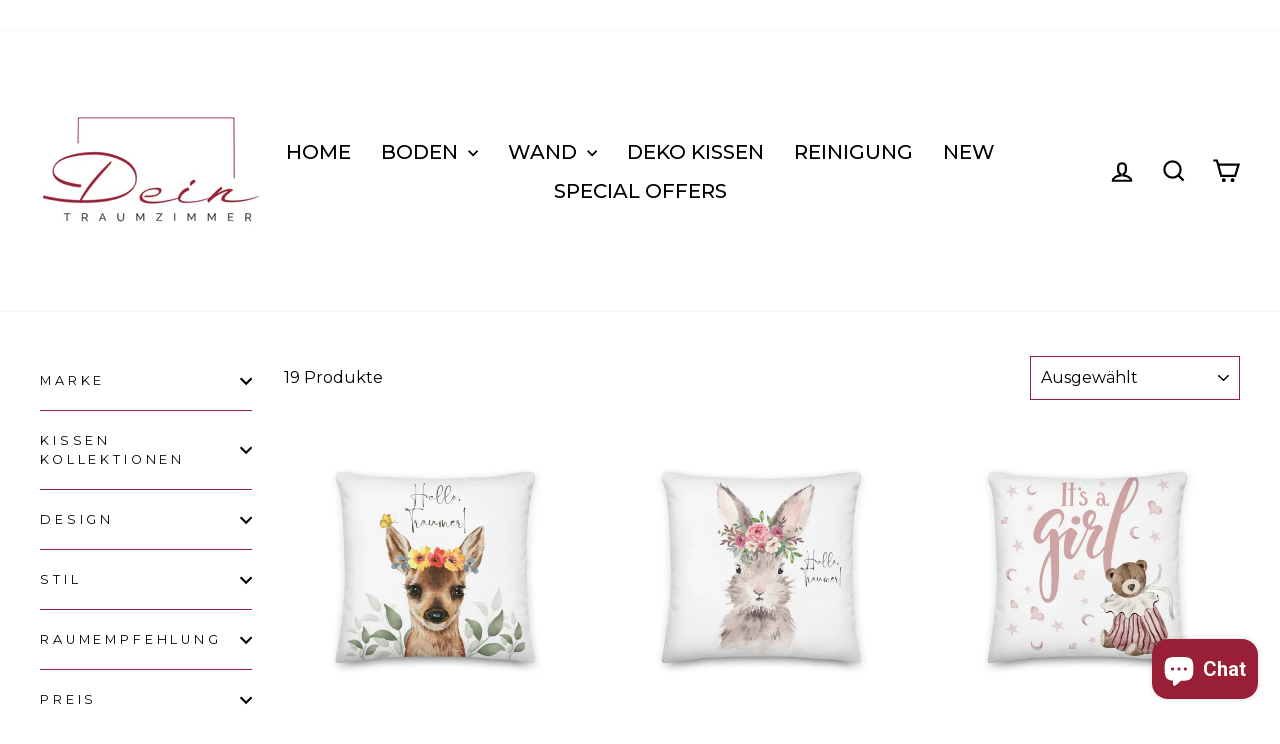

--- FILE ---
content_type: text/html; charset=utf-8
request_url: https://dein-traumzimmer.de/collections/kinder-dekokissen
body_size: 39802
content:
<!doctype html>
<html class="no-js" lang="de" dir="ltr">
<head>
  <meta charset="utf-8">
  <meta http-equiv="X-UA-Compatible" content="IE=edge,chrome=1">
  <meta name="viewport" content="width=device-width,initial-scale=1">
  <meta name="theme-color" content="#991f36">
  <link rel="canonical" href="https://dein-traumzimmer.de/collections/kinder-dekokissen">
  <link rel="preconnect" href="https://cdn.shopify.com" crossorigin>
  <link rel="preconnect" href="https://fonts.shopifycdn.com" crossorigin>
  <link rel="dns-prefetch" href="https://productreviews.shopifycdn.com">
  <link rel="dns-prefetch" href="https://ajax.googleapis.com">
  <link rel="dns-prefetch" href="https://maps.googleapis.com">
  <link rel="dns-prefetch" href="https://maps.gstatic.com"><link rel="shortcut icon" href="//dein-traumzimmer.de/cdn/shop/files/dt_favicon_100x100_px_32x32.png?v=1742208188" type="image/png" /><title>Kinder Dekokissen I Deko Kinderzimmer Kissen I Dein Traumzimmer
&ndash; dein-traumzimmer
</title>
<meta name="description" content="Einzigartiges Deko Kinderkissen mit Füllung für ein Kinder Traumzimmer ✓ eine wunderbare Babyzimmer Dekoration mit dem Lieblingstier Deines Kindes ✓ Wähle aus verschiedenen Motiven das schöne Kissen fürs Kinderzimmer aus ✓ Doppelseitig bedrucktes Kissen für Jungen und Mädchen ✓ die perfekte Geschenkidee zur Babyparty für eine werdende Mutter und einen neugeborenen Jungen und Mädchen ✓"><meta property="og:site_name" content="dein-traumzimmer">
  <meta property="og:url" content="https://dein-traumzimmer.de/collections/kinder-dekokissen">
  <meta property="og:title" content="Kinder Dekokissen I Deko Kinderzimmer Kissen I Dein Traumzimmer">
  <meta property="og:type" content="website">
  <meta property="og:description" content="Einzigartiges Deko Kinderkissen mit Füllung für ein Kinder Traumzimmer ✓ eine wunderbare Babyzimmer Dekoration mit dem Lieblingstier Deines Kindes ✓ Wähle aus verschiedenen Motiven das schöne Kissen fürs Kinderzimmer aus ✓ Doppelseitig bedrucktes Kissen für Jungen und Mädchen ✓ die perfekte Geschenkidee zur Babyparty für eine werdende Mutter und einen neugeborenen Jungen und Mädchen ✓"><meta property="og:image" content="http://dein-traumzimmer.de/cdn/shop/collections/KOLEKCJE_MINATURY_13.png?v=1662631793">
    <meta property="og:image:secure_url" content="https://dein-traumzimmer.de/cdn/shop/collections/KOLEKCJE_MINATURY_13.png?v=1662631793">
    <meta property="og:image:width" content="1000">
    <meta property="og:image:height" content="1000"><meta name="twitter:site" content="@">
  <meta name="twitter:card" content="summary_large_image">
  <meta name="twitter:title" content="Kinder Dekokissen I Deko Kinderzimmer Kissen I Dein Traumzimmer">
  <meta name="twitter:description" content="Einzigartiges Deko Kinderkissen mit Füllung für ein Kinder Traumzimmer ✓ eine wunderbare Babyzimmer Dekoration mit dem Lieblingstier Deines Kindes ✓ Wähle aus verschiedenen Motiven das schöne Kissen fürs Kinderzimmer aus ✓ Doppelseitig bedrucktes Kissen für Jungen und Mädchen ✓ die perfekte Geschenkidee zur Babyparty für eine werdende Mutter und einen neugeborenen Jungen und Mädchen ✓">
<script async crossorigin fetchpriority="high" src="/cdn/shopifycloud/importmap-polyfill/es-modules-shim.2.4.0.js"></script>
<script type="importmap">
{
  "imports": {
    "element.base-media": "//dein-traumzimmer.de/cdn/shop/t/19/assets/element.base-media.js?v=61305152781971747521760082728",
    "element.image.parallax": "//dein-traumzimmer.de/cdn/shop/t/19/assets/element.image.parallax.js?v=59188309605188605141760082729",
    "element.model": "//dein-traumzimmer.de/cdn/shop/t/19/assets/element.model.js?v=104979259955732717291760082729",
    "element.quantity-selector": "//dein-traumzimmer.de/cdn/shop/t/19/assets/element.quantity-selector.js?v=68208048201360514121760082730",
    "element.text.rte": "//dein-traumzimmer.de/cdn/shop/t/19/assets/element.text.rte.js?v=28194737298593644281760082730",
    "element.video": "//dein-traumzimmer.de/cdn/shop/t/19/assets/element.video.js?v=110560105447302630031760082731",
    "is-land": "//dein-traumzimmer.de/cdn/shop/t/19/assets/is-land.min.js?v=92343381495565747271760082783",
    "util.misc": "//dein-traumzimmer.de/cdn/shop/t/19/assets/util.misc.js?v=117964846174238173191760082807",
    "util.product-loader": "//dein-traumzimmer.de/cdn/shop/t/19/assets/util.product-loader.js?v=71947287259713254281760082808",
    "util.resource-loader": "//dein-traumzimmer.de/cdn/shop/t/19/assets/util.resource-loader.js?v=81301169148003274841760082809",
    "vendor.in-view": "//dein-traumzimmer.de/cdn/shop/t/19/assets/vendor.in-view.js?v=126891093837844970591760082811"
  }
}
</script><script type="module" src="//dein-traumzimmer.de/cdn/shop/t/19/assets/is-land.min.js?v=92343381495565747271760082783"></script>
<style data-shopify>@font-face {
  font-family: Montserrat;
  font-weight: 500;
  font-style: normal;
  font-display: swap;
  src: url("//dein-traumzimmer.de/cdn/fonts/montserrat/montserrat_n5.07ef3781d9c78c8b93c98419da7ad4fbeebb6635.woff2") format("woff2"),
       url("//dein-traumzimmer.de/cdn/fonts/montserrat/montserrat_n5.adf9b4bd8b0e4f55a0b203cdd84512667e0d5e4d.woff") format("woff");
}

  @font-face {
  font-family: Montserrat;
  font-weight: 400;
  font-style: normal;
  font-display: swap;
  src: url("//dein-traumzimmer.de/cdn/fonts/montserrat/montserrat_n4.81949fa0ac9fd2021e16436151e8eaa539321637.woff2") format("woff2"),
       url("//dein-traumzimmer.de/cdn/fonts/montserrat/montserrat_n4.a6c632ca7b62da89c3594789ba828388aac693fe.woff") format("woff");
}


  @font-face {
  font-family: Montserrat;
  font-weight: 600;
  font-style: normal;
  font-display: swap;
  src: url("//dein-traumzimmer.de/cdn/fonts/montserrat/montserrat_n6.1326b3e84230700ef15b3a29fb520639977513e0.woff2") format("woff2"),
       url("//dein-traumzimmer.de/cdn/fonts/montserrat/montserrat_n6.652f051080eb14192330daceed8cd53dfdc5ead9.woff") format("woff");
}

  @font-face {
  font-family: Montserrat;
  font-weight: 400;
  font-style: italic;
  font-display: swap;
  src: url("//dein-traumzimmer.de/cdn/fonts/montserrat/montserrat_i4.5a4ea298b4789e064f62a29aafc18d41f09ae59b.woff2") format("woff2"),
       url("//dein-traumzimmer.de/cdn/fonts/montserrat/montserrat_i4.072b5869c5e0ed5b9d2021e4c2af132e16681ad2.woff") format("woff");
}

  @font-face {
  font-family: Montserrat;
  font-weight: 600;
  font-style: italic;
  font-display: swap;
  src: url("//dein-traumzimmer.de/cdn/fonts/montserrat/montserrat_i6.e90155dd2f004112a61c0322d66d1f59dadfa84b.woff2") format("woff2"),
       url("//dein-traumzimmer.de/cdn/fonts/montserrat/montserrat_i6.41470518d8e9d7f1bcdd29a447c2397e5393943f.woff") format("woff");
}

</style><link href="//dein-traumzimmer.de/cdn/shop/t/19/assets/theme.css?v=93626464380700918791760082834" rel="stylesheet" type="text/css" media="all" />
<style data-shopify>:root {
    --typeHeaderPrimary: Montserrat;
    --typeHeaderFallback: sans-serif;
    --typeHeaderSize: 24px;
    --typeHeaderWeight: 500;
    --typeHeaderLineHeight: 1.2;
    --typeHeaderSpacing: 0.0em;

    --typeBasePrimary:Montserrat;
    --typeBaseFallback:sans-serif;
    --typeBaseSize: 16px;
    --typeBaseWeight: 400;
    --typeBaseSpacing: 0.0em;
    --typeBaseLineHeight: 1.5;
    --typeBaselineHeightMinus01: 1.4;

    --typeCollectionTitle: 19px;

    --iconWeight: 5px;
    --iconLinecaps: miter;

    
        --buttonRadius: 0;
    

    --colorGridOverlayOpacity: 0.0;
    --colorAnnouncement: #991f36;
    --colorAnnouncementText: #ffffff;

    --colorBody: #ffffff;
    --colorBodyAlpha05: rgba(255, 255, 255, 0.05);
    --colorBodyDim: #f2f2f2;
    --colorBodyLightDim: #fafafa;
    --colorBodyMediumDim: #f5f5f5;


    --colorBorder: #991f36;

    --colorBtnPrimary: #991f36;
    --colorBtnPrimaryLight: #c32845;
    --colorBtnPrimaryDim: #841b2f;
    --colorBtnPrimaryText: #ffffff;

    --colorCartDot: #991f36;

    --colorDrawers: #ffffff;
    --colorDrawersDim: #f2f2f2;
    --colorDrawerBorder: #991f36;
    --colorDrawerText: #000000;
    --colorDrawerTextDark: #000000;
    --colorDrawerButton: #991f36;
    --colorDrawerButtonText: #ffffff;

    --colorFooter: #ffffff;
    --colorFooterText: #000000;
    --colorFooterTextAlpha01: #000000;

    --colorGridOverlay: #ffffff;
    --colorGridOverlayOpacity: 0.1;

    --colorHeaderTextAlpha01: rgba(0, 0, 0, 0.1);

    --colorHeroText: #ffffff;

    --colorSmallImageBg: #ffffff;
    --colorLargeImageBg: #000000;

    --colorImageOverlay: #991f36;
    --colorImageOverlayOpacity: 0.0;
    --colorImageOverlayTextShadow: 0.0;

    --colorLink: #000000;

    --colorModalBg: rgba(230, 230, 230, 0.6);

    --colorNav: #ffffff;
    --colorNavText: #000000;

    --colorPrice: #000000;

    --colorSaleTag: #991f36;
    --colorSaleTagText: #ffffff;

    --colorTextBody: #000000;
    --colorTextBodyAlpha015: rgba(0, 0, 0, 0.15);
    --colorTextBodyAlpha005: rgba(0, 0, 0, 0.05);
    --colorTextBodyAlpha008: rgba(0, 0, 0, 0.08);
    --colorTextSavings: #991f36;

    --urlIcoSelect: url(//dein-traumzimmer.de/cdn/shop/t/19/assets/ico-select.svg);
    --urlIcoSelectFooter: url(//dein-traumzimmer.de/cdn/shop/t/19/assets/ico-select-footer.svg);
    --urlIcoSelectWhite: url(//dein-traumzimmer.de/cdn/shop/t/19/assets/ico-select-white.svg);

    --grid-gutter: 17px;
    --drawer-gutter: 20px;

    --sizeChartMargin: 25px 0;
    --sizeChartIconMargin: 5px;

    --newsletterReminderPadding: 40px;

    /*Shop Pay Installments*/
    --color-body-text: #000000;
    --color-body: #ffffff;
    --color-bg: #ffffff;
    }

    .placeholder-content {
    background-image: linear-gradient(100deg, #ffffff 40%, #f7f7f7 63%, #ffffff 79%);
    }</style><script>
    document.documentElement.className = document.documentElement.className.replace('no-js', 'js');

    window.theme = window.theme || {};
    theme.routes = {
      home: "/",
      cart: "/cart.js",
      cartPage: "/cart",
      cartAdd: "/cart/add.js",
      cartChange: "/cart/change.js",
      search: "/search",
      predictiveSearch: "/search/suggest"
    };
    theme.strings = {
      soldOut: "Ausverkauft",
      unavailable: "Nicht verfügbar",
      inStockLabel: "Auf Lager",
      oneStockLabel: "[count] auf Lager",
      otherStockLabel: "[count] auf Lager",
      willNotShipUntil: "Wird nach dem [date] versendet",
      willBeInStockAfter: "Wird nach dem [date] auf Lager sein",
      waitingForStock: "Nachbestellt, bald verfügbar",
      savePrice: "Sparen [saved_amount]",
      cartEmpty: "Ihr Einkaufswagen ist im Moment leer.",
      cartTermsConfirmation: "Sie müssen den Verkaufsbedingungen zustimmen, um auszuchecken",
      searchCollections: "Kollektionen",
      searchPages: "Seiten",
      searchArticles: "Artikel",
      productFrom: "Von ",
      maxQuantity: "Du kannst nur haben [quantity] von [title] in Ihrem Warenkorbt."
    };
    theme.settings = {
      cartType: "drawer",
      isCustomerTemplate: false,
      moneyFormat: "€{{amount_with_comma_separator}}",
      saveType: "percent",
      productImageSize: "square",
      productImageCover: true,
      predictiveSearch: true,
      predictiveSearchType: null,
      predictiveSearchVendor: true,
      predictiveSearchPrice: false,
      quickView: true,
      themeName: 'Impulse',
      themeVersion: "8.1.0"
    };
  </script>

  <script>window.performance && window.performance.mark && window.performance.mark('shopify.content_for_header.start');</script><meta name="google-site-verification" content="bIT8Bgbeyng2iHFfIatklSqr_eNWvnLmxmKeD0dJL0w">
<meta name="facebook-domain-verification" content="76su9itq33ujo26raahhy22aj0iyau">
<meta id="shopify-digital-wallet" name="shopify-digital-wallet" content="/27456995395/digital_wallets/dialog">
<meta name="shopify-checkout-api-token" content="15607e2b4b381ca740e79dc9e328844e">
<meta id="in-context-paypal-metadata" data-shop-id="27456995395" data-venmo-supported="false" data-environment="production" data-locale="de_DE" data-paypal-v4="true" data-currency="EUR">
<link rel="alternate" type="application/atom+xml" title="Feed" href="/collections/kinder-dekokissen.atom" />
<link rel="next" href="/collections/kinder-dekokissen?page=2">
<link rel="alternate" type="application/json+oembed" href="https://dein-traumzimmer.de/collections/kinder-dekokissen.oembed">
<script async="async" src="/checkouts/internal/preloads.js?locale=de-DE"></script>
<link rel="preconnect" href="https://shop.app" crossorigin="anonymous">
<script async="async" src="https://shop.app/checkouts/internal/preloads.js?locale=de-DE&shop_id=27456995395" crossorigin="anonymous"></script>
<script id="apple-pay-shop-capabilities" type="application/json">{"shopId":27456995395,"countryCode":"DE","currencyCode":"EUR","merchantCapabilities":["supports3DS"],"merchantId":"gid:\/\/shopify\/Shop\/27456995395","merchantName":"dein-traumzimmer","requiredBillingContactFields":["postalAddress","email","phone"],"requiredShippingContactFields":["postalAddress","email","phone"],"shippingType":"shipping","supportedNetworks":["visa","maestro","masterCard","amex"],"total":{"type":"pending","label":"dein-traumzimmer","amount":"1.00"},"shopifyPaymentsEnabled":true,"supportsSubscriptions":true}</script>
<script id="shopify-features" type="application/json">{"accessToken":"15607e2b4b381ca740e79dc9e328844e","betas":["rich-media-storefront-analytics"],"domain":"dein-traumzimmer.de","predictiveSearch":true,"shopId":27456995395,"locale":"de"}</script>
<script>var Shopify = Shopify || {};
Shopify.shop = "dein-traumzimmer.myshopify.com";
Shopify.locale = "de";
Shopify.currency = {"active":"EUR","rate":"1.0"};
Shopify.country = "DE";
Shopify.theme = {"name":"Update 2025 v.8.1.0","id":180372439307,"schema_name":"Impulse","schema_version":"8.1.0","theme_store_id":857,"role":"main"};
Shopify.theme.handle = "null";
Shopify.theme.style = {"id":null,"handle":null};
Shopify.cdnHost = "dein-traumzimmer.de/cdn";
Shopify.routes = Shopify.routes || {};
Shopify.routes.root = "/";</script>
<script type="module">!function(o){(o.Shopify=o.Shopify||{}).modules=!0}(window);</script>
<script>!function(o){function n(){var o=[];function n(){o.push(Array.prototype.slice.apply(arguments))}return n.q=o,n}var t=o.Shopify=o.Shopify||{};t.loadFeatures=n(),t.autoloadFeatures=n()}(window);</script>
<script>
  window.ShopifyPay = window.ShopifyPay || {};
  window.ShopifyPay.apiHost = "shop.app\/pay";
  window.ShopifyPay.redirectState = null;
</script>
<script id="shop-js-analytics" type="application/json">{"pageType":"collection"}</script>
<script defer="defer" async type="module" src="//dein-traumzimmer.de/cdn/shopifycloud/shop-js/modules/v2/client.init-shop-cart-sync_BxliUFcT.de.esm.js"></script>
<script defer="defer" async type="module" src="//dein-traumzimmer.de/cdn/shopifycloud/shop-js/modules/v2/chunk.common_D4c7gLTG.esm.js"></script>
<script type="module">
  await import("//dein-traumzimmer.de/cdn/shopifycloud/shop-js/modules/v2/client.init-shop-cart-sync_BxliUFcT.de.esm.js");
await import("//dein-traumzimmer.de/cdn/shopifycloud/shop-js/modules/v2/chunk.common_D4c7gLTG.esm.js");

  window.Shopify.SignInWithShop?.initShopCartSync?.({"fedCMEnabled":true,"windoidEnabled":true});

</script>
<script>
  window.Shopify = window.Shopify || {};
  if (!window.Shopify.featureAssets) window.Shopify.featureAssets = {};
  window.Shopify.featureAssets['shop-js'] = {"shop-cart-sync":["modules/v2/client.shop-cart-sync_BnFiOxzC.de.esm.js","modules/v2/chunk.common_D4c7gLTG.esm.js"],"init-fed-cm":["modules/v2/client.init-fed-cm_BaKRtJgz.de.esm.js","modules/v2/chunk.common_D4c7gLTG.esm.js"],"init-shop-email-lookup-coordinator":["modules/v2/client.init-shop-email-lookup-coordinator_AsFENXvn.de.esm.js","modules/v2/chunk.common_D4c7gLTG.esm.js"],"shop-cash-offers":["modules/v2/client.shop-cash-offers_CJGAYR0G.de.esm.js","modules/v2/chunk.common_D4c7gLTG.esm.js","modules/v2/chunk.modal_CILoLMzy.esm.js"],"init-shop-cart-sync":["modules/v2/client.init-shop-cart-sync_BxliUFcT.de.esm.js","modules/v2/chunk.common_D4c7gLTG.esm.js"],"init-windoid":["modules/v2/client.init-windoid_BEAAuB47.de.esm.js","modules/v2/chunk.common_D4c7gLTG.esm.js"],"shop-toast-manager":["modules/v2/client.shop-toast-manager_BxKoUqg2.de.esm.js","modules/v2/chunk.common_D4c7gLTG.esm.js"],"pay-button":["modules/v2/client.pay-button_z-2PBflw.de.esm.js","modules/v2/chunk.common_D4c7gLTG.esm.js"],"shop-button":["modules/v2/client.shop-button_B45R6hcO.de.esm.js","modules/v2/chunk.common_D4c7gLTG.esm.js"],"shop-login-button":["modules/v2/client.shop-login-button_Cwnyjley.de.esm.js","modules/v2/chunk.common_D4c7gLTG.esm.js","modules/v2/chunk.modal_CILoLMzy.esm.js"],"avatar":["modules/v2/client.avatar_BTnouDA3.de.esm.js"],"shop-follow-button":["modules/v2/client.shop-follow-button_DbQyea6N.de.esm.js","modules/v2/chunk.common_D4c7gLTG.esm.js","modules/v2/chunk.modal_CILoLMzy.esm.js"],"init-customer-accounts-sign-up":["modules/v2/client.init-customer-accounts-sign-up_bmX5DWVI.de.esm.js","modules/v2/client.shop-login-button_Cwnyjley.de.esm.js","modules/v2/chunk.common_D4c7gLTG.esm.js","modules/v2/chunk.modal_CILoLMzy.esm.js"],"init-shop-for-new-customer-accounts":["modules/v2/client.init-shop-for-new-customer-accounts_B-5s_sgb.de.esm.js","modules/v2/client.shop-login-button_Cwnyjley.de.esm.js","modules/v2/chunk.common_D4c7gLTG.esm.js","modules/v2/chunk.modal_CILoLMzy.esm.js"],"init-customer-accounts":["modules/v2/client.init-customer-accounts_B-LQITu6.de.esm.js","modules/v2/client.shop-login-button_Cwnyjley.de.esm.js","modules/v2/chunk.common_D4c7gLTG.esm.js","modules/v2/chunk.modal_CILoLMzy.esm.js"],"checkout-modal":["modules/v2/client.checkout-modal_8XaLw8OQ.de.esm.js","modules/v2/chunk.common_D4c7gLTG.esm.js","modules/v2/chunk.modal_CILoLMzy.esm.js"],"lead-capture":["modules/v2/client.lead-capture_DY4MTE6A.de.esm.js","modules/v2/chunk.common_D4c7gLTG.esm.js","modules/v2/chunk.modal_CILoLMzy.esm.js"],"shop-login":["modules/v2/client.shop-login_3JtrNRpT.de.esm.js","modules/v2/chunk.common_D4c7gLTG.esm.js","modules/v2/chunk.modal_CILoLMzy.esm.js"],"payment-terms":["modules/v2/client.payment-terms_nv8sXJel.de.esm.js","modules/v2/chunk.common_D4c7gLTG.esm.js","modules/v2/chunk.modal_CILoLMzy.esm.js"]};
</script>
<script>(function() {
  var isLoaded = false;
  function asyncLoad() {
    if (isLoaded) return;
    isLoaded = true;
    var urls = ["https:\/\/cookie-bar.salessquad.co.uk\/scripts\/fcb_da7a91926ecceea38a93a2fa5e767de5.js?shop=dein-traumzimmer.myshopify.com","\/\/cdn.shopify.com\/proxy\/012713d8a6061b5aca19b436d90e0dcd50d09590b95d437fa755840f891015d2\/static.cdn.printful.com\/static\/js\/external\/shopify-product-customizer.js?v=0.28\u0026shop=dein-traumzimmer.myshopify.com\u0026sp-cache-control=cHVibGljLCBtYXgtYWdlPTkwMA"];
    for (var i = 0; i < urls.length; i++) {
      var s = document.createElement('script');
      s.type = 'text/javascript';
      s.async = true;
      s.src = urls[i];
      var x = document.getElementsByTagName('script')[0];
      x.parentNode.insertBefore(s, x);
    }
  };
  if(window.attachEvent) {
    window.attachEvent('onload', asyncLoad);
  } else {
    window.addEventListener('load', asyncLoad, false);
  }
})();</script>
<script id="__st">var __st={"a":27456995395,"offset":3600,"reqid":"6f9e7997-9af4-4c8d-88b6-6d757ad37f69-1765383587","pageurl":"dein-traumzimmer.de\/collections\/kinder-dekokissen","u":"66cf901edde3","p":"collection","rtyp":"collection","rid":479314379019};</script>
<script>window.ShopifyPaypalV4VisibilityTracking = true;</script>
<script id="captcha-bootstrap">!function(){'use strict';const t='contact',e='account',n='new_comment',o=[[t,t],['blogs',n],['comments',n],[t,'customer']],c=[[e,'customer_login'],[e,'guest_login'],[e,'recover_customer_password'],[e,'create_customer']],r=t=>t.map((([t,e])=>`form[action*='/${t}']:not([data-nocaptcha='true']) input[name='form_type'][value='${e}']`)).join(','),a=t=>()=>t?[...document.querySelectorAll(t)].map((t=>t.form)):[];function s(){const t=[...o],e=r(t);return a(e)}const i='password',u='form_key',d=['recaptcha-v3-token','g-recaptcha-response','h-captcha-response',i],f=()=>{try{return window.sessionStorage}catch{return}},m='__shopify_v',_=t=>t.elements[u];function p(t,e,n=!1){try{const o=window.sessionStorage,c=JSON.parse(o.getItem(e)),{data:r}=function(t){const{data:e,action:n}=t;return t[m]||n?{data:e,action:n}:{data:t,action:n}}(c);for(const[e,n]of Object.entries(r))t.elements[e]&&(t.elements[e].value=n);n&&o.removeItem(e)}catch(o){console.error('form repopulation failed',{error:o})}}const l='form_type',E='cptcha';function T(t){t.dataset[E]=!0}const w=window,h=w.document,L='Shopify',v='ce_forms',y='captcha';let A=!1;((t,e)=>{const n=(g='f06e6c50-85a8-45c8-87d0-21a2b65856fe',I='https://cdn.shopify.com/shopifycloud/storefront-forms-hcaptcha/ce_storefront_forms_captcha_hcaptcha.v1.5.2.iife.js',D={infoText:'Durch hCaptcha geschützt',privacyText:'Datenschutz',termsText:'Allgemeine Geschäftsbedingungen'},(t,e,n)=>{const o=w[L][v],c=o.bindForm;if(c)return c(t,g,e,D).then(n);var r;o.q.push([[t,g,e,D],n]),r=I,A||(h.body.append(Object.assign(h.createElement('script'),{id:'captcha-provider',async:!0,src:r})),A=!0)});var g,I,D;w[L]=w[L]||{},w[L][v]=w[L][v]||{},w[L][v].q=[],w[L][y]=w[L][y]||{},w[L][y].protect=function(t,e){n(t,void 0,e),T(t)},Object.freeze(w[L][y]),function(t,e,n,w,h,L){const[v,y,A,g]=function(t,e,n){const i=e?o:[],u=t?c:[],d=[...i,...u],f=r(d),m=r(i),_=r(d.filter((([t,e])=>n.includes(e))));return[a(f),a(m),a(_),s()]}(w,h,L),I=t=>{const e=t.target;return e instanceof HTMLFormElement?e:e&&e.form},D=t=>v().includes(t);t.addEventListener('submit',(t=>{const e=I(t);if(!e)return;const n=D(e)&&!e.dataset.hcaptchaBound&&!e.dataset.recaptchaBound,o=_(e),c=g().includes(e)&&(!o||!o.value);(n||c)&&t.preventDefault(),c&&!n&&(function(t){try{if(!f())return;!function(t){const e=f();if(!e)return;const n=_(t);if(!n)return;const o=n.value;o&&e.removeItem(o)}(t);const e=Array.from(Array(32),(()=>Math.random().toString(36)[2])).join('');!function(t,e){_(t)||t.append(Object.assign(document.createElement('input'),{type:'hidden',name:u})),t.elements[u].value=e}(t,e),function(t,e){const n=f();if(!n)return;const o=[...t.querySelectorAll(`input[type='${i}']`)].map((({name:t})=>t)),c=[...d,...o],r={};for(const[a,s]of new FormData(t).entries())c.includes(a)||(r[a]=s);n.setItem(e,JSON.stringify({[m]:1,action:t.action,data:r}))}(t,e)}catch(e){console.error('failed to persist form',e)}}(e),e.submit())}));const S=(t,e)=>{t&&!t.dataset[E]&&(n(t,e.some((e=>e===t))),T(t))};for(const o of['focusin','change'])t.addEventListener(o,(t=>{const e=I(t);D(e)&&S(e,y())}));const B=e.get('form_key'),M=e.get(l),P=B&&M;t.addEventListener('DOMContentLoaded',(()=>{const t=y();if(P)for(const e of t)e.elements[l].value===M&&p(e,B);[...new Set([...A(),...v().filter((t=>'true'===t.dataset.shopifyCaptcha))])].forEach((e=>S(e,t)))}))}(h,new URLSearchParams(w.location.search),n,t,e,['guest_login'])})(!0,!0)}();</script>
<script integrity="sha256-52AcMU7V7pcBOXWImdc/TAGTFKeNjmkeM1Pvks/DTgc=" data-source-attribution="shopify.loadfeatures" defer="defer" src="//dein-traumzimmer.de/cdn/shopifycloud/storefront/assets/storefront/load_feature-81c60534.js" crossorigin="anonymous"></script>
<script crossorigin="anonymous" defer="defer" src="//dein-traumzimmer.de/cdn/shopifycloud/storefront/assets/shopify_pay/storefront-65b4c6d7.js?v=20250812"></script>
<script data-source-attribution="shopify.dynamic_checkout.dynamic.init">var Shopify=Shopify||{};Shopify.PaymentButton=Shopify.PaymentButton||{isStorefrontPortableWallets:!0,init:function(){window.Shopify.PaymentButton.init=function(){};var t=document.createElement("script");t.src="https://dein-traumzimmer.de/cdn/shopifycloud/portable-wallets/latest/portable-wallets.de.js",t.type="module",document.head.appendChild(t)}};
</script>
<script data-source-attribution="shopify.dynamic_checkout.buyer_consent">
  function portableWalletsHideBuyerConsent(e){var t=document.getElementById("shopify-buyer-consent"),n=document.getElementById("shopify-subscription-policy-button");t&&n&&(t.classList.add("hidden"),t.setAttribute("aria-hidden","true"),n.removeEventListener("click",e))}function portableWalletsShowBuyerConsent(e){var t=document.getElementById("shopify-buyer-consent"),n=document.getElementById("shopify-subscription-policy-button");t&&n&&(t.classList.remove("hidden"),t.removeAttribute("aria-hidden"),n.addEventListener("click",e))}window.Shopify?.PaymentButton&&(window.Shopify.PaymentButton.hideBuyerConsent=portableWalletsHideBuyerConsent,window.Shopify.PaymentButton.showBuyerConsent=portableWalletsShowBuyerConsent);
</script>
<script data-source-attribution="shopify.dynamic_checkout.cart.bootstrap">document.addEventListener("DOMContentLoaded",(function(){function t(){return document.querySelector("shopify-accelerated-checkout-cart, shopify-accelerated-checkout")}if(t())Shopify.PaymentButton.init();else{new MutationObserver((function(e,n){t()&&(Shopify.PaymentButton.init(),n.disconnect())})).observe(document.body,{childList:!0,subtree:!0})}}));
</script>
<link id="shopify-accelerated-checkout-styles" rel="stylesheet" media="screen" href="https://dein-traumzimmer.de/cdn/shopifycloud/portable-wallets/latest/accelerated-checkout-backwards-compat.css" crossorigin="anonymous">
<style id="shopify-accelerated-checkout-cart">
        #shopify-buyer-consent {
  margin-top: 1em;
  display: inline-block;
  width: 100%;
}

#shopify-buyer-consent.hidden {
  display: none;
}

#shopify-subscription-policy-button {
  background: none;
  border: none;
  padding: 0;
  text-decoration: underline;
  font-size: inherit;
  cursor: pointer;
}

#shopify-subscription-policy-button::before {
  box-shadow: none;
}

      </style>

<script>window.performance && window.performance.mark && window.performance.mark('shopify.content_for_header.end');</script>

  <style data-shopify>
    :root {
      /* Root Variables */
      /* ========================= */
      --root-color-primary: #000000;
      --color-primary: #000000;
      --root-color-secondary: #ffffff;
      --color-secondary: #ffffff;
      --color-sale-tag: #991f36;
      --color-sale-tag-text: #ffffff;
      --layout-section-padding-block: 3rem;
      --layout-section-padding-inline--md: 40px;
      --layout-section-max-inline-size: 1420px; 


      /* Text */
      /* ========================= */
      
      /* Body Font Styles */
      --element-text-font-family--body: Montserrat;
      --element-text-font-family-fallback--body: sans-serif;
      --element-text-font-weight--body: 400;
      --element-text-letter-spacing--body: 0.0em;
      --element-text-text-transform--body: none;

      /* Body Font Sizes */
      --element-text-font-size--body: initial;
      --element-text-font-size--body-xs: 12px;
      --element-text-font-size--body-sm: 14px;
      --element-text-font-size--body-md: 16px;
      --element-text-font-size--body-lg: 18px;
      
      /* Body Line Heights */
      --element-text-line-height--body: 1.5;

      /* Heading Font Styles */
      --element-text-font-family--heading: Montserrat;
      --element-text-font-family-fallback--heading: sans-serif;
      --element-text-font-weight--heading: 500;
      --element-text-letter-spacing--heading: 0.0em;
      
      
      --element-text-text-transform--heading: uppercase;
       
      
      
      /* Heading Font Sizes */
      --element-text-font-size--heading-2xl: 40px;
      --element-text-font-size--heading-xl: 24px;
      --element-text-font-size--heading-lg: 18px;
      --element-text-font-size--heading-md: 16px;
      --element-text-font-size--heading-sm: 10px;
      --element-text-font-size--heading-xs: 8px;
      
      /* Heading Line Heights */
      --element-text-line-height--heading: 1.2;

      /* Buttons */
      /* ========================= */
      
          --element-button-radius: 0;
      

      --element-button-padding-block: 12px;
      --element-button-text-transform: uppercase;
      --element-button-font-weight: 800;
      --element-button-font-size: max(calc(var(--typeBaseSize) - 4px), 13px);
      --element-button-letter-spacing: .3em;

      /* Base Color Variables */
      --element-button-color-primary: #991f36;
      --element-button-color-secondary: #ffffff;
      --element-button-shade-border: 100%;

      /* Hover State Variables */
      --element-button-shade-background--hover: 0%;
      --element-button-shade-border--hover: 100%;

      /* Focus State Variables */
      --element-button-color-focus: var(--color-focus);

      /* Inputs */
      /* ========================= */
      
          --element-icon-radius: 0;
      

      --element-input-font-size: var(--element-text-font-size--body-sm);
      --element-input-box-shadow-shade: 100%;

      /* Hover State Variables */
      --element-input-background-shade--hover: 0%;
      --element-input-box-shadow-spread-radius--hover: 1px;
    }

    @media only screen and (max-width: 768px) {
      :root {
        --element-button-font-size: max(calc(var(--typeBaseSize) - 5px), 11px);
      }
    }

    .element-radio {
        &:has(input[type='radio']:checked) {
          --element-button-color: var(--element-button-color-secondary);
        }
    }

    /* ATC Button Overrides */
    /* ========================= */

    .element-button[type="submit"],
    .element-button[type="submit"] .element-text,
    .element-button--shopify-payment-wrapper button {
      --element-button-padding-block: 13px;
      --element-button-padding-inline: 20px;
      --element-button-line-height: 1.42;
      --_font-size--body-md: var(--element-button-font-size);

      line-height: 1.42 !important;
    }

    /* When dynamic checkout is enabled */
    product-form:has(.element-button--shopify-payment-wrapper) {
      --element-button-color: #000000;

      .element-button[type="submit"],
      .element-button--shopify-payment-wrapper button {
        min-height: 50px !important;
      }

      .shopify-payment-button {
        margin: 0;
      }
    }

    /* Hover animation for non-angled buttons */
    body:not([data-button_style='angled']) .element-button[type="submit"] {
      position: relative;
      overflow: hidden;

      &:after {
        content: '';
        position: absolute;
        top: 0;
        left: 150%;
        width: 200%;
        height: 100%;
        transform: skewX(-20deg);
        background-image: linear-gradient(to right,transparent, rgba(255,255,255,.25),transparent);
      }

      &:hover:after {
        animation: shine 0.75s cubic-bezier(0.01, 0.56, 1, 1);
      }
    }

    /* ANGLED STYLE - ATC Button Overrides */
    /* ========================= */
    
    [data-button_style='angled'] {
      --element-button-shade-background--active: var(--element-button-shade-background);
      --element-button-shade-border--active: var(--element-button-shade-border);

      .element-button[type="submit"] {
        --_box-shadow: none;

        position: relative;
        max-width: 94%;
        border-top: 1px solid #991f36;
        border-bottom: 1px solid #991f36;
        
        &:before,
        &:after {
          content: '';
          position: absolute;
          display: block;
          top: -1px;
          bottom: -1px;
          width: 20px;
          transform: skewX(-12deg);
          background-color: #991f36;
        }
        
        &:before {
          left: -6px;
        }
        
        &:after {
          right: -6px;
        }
      }

      /* When dynamic checkout is enabled */
      product-form:has(.element-button--shopify-payment-wrapper) {
        .element-button[type="submit"]:before,
        .element-button[type="submit"]:after {
          background-color: color-mix(in srgb,var(--_color-text) var(--_shade-background),var(--_color-background));
          border-top: 1px solid #991f36;
          border-bottom: 1px solid #991f36;
        }

        .element-button[type="submit"]:before {
          border-left: 1px solid #991f36;
        }
        
        .element-button[type="submit"]:after {
          border-right: 1px solid #991f36;
        }
      }

      .element-button--shopify-payment-wrapper {
        --_color-background: #991f36;

        button:hover,
        button:before,
        button:after {
          background-color: color-mix(in srgb,var(--_color-text) var(--_shade-background),var(--_color-background)) !important;
        }

        button:not(button:focus-visible) {
          box-shadow: none !important;
        }
      }
    }
  </style>

  <script src="//dein-traumzimmer.de/cdn/shop/t/19/assets/vendor-scripts-v11.js" defer="defer"></script><script src="//dein-traumzimmer.de/cdn/shop/t/19/assets/theme.js?v=22325264162658116151760082806" defer="defer"></script>
<!-- BEGIN app block: shopify://apps/tinycookie/blocks/cookie-embed/b65baef5-7248-4353-8fd9-b676240311dc --><script id="tiny-cookie-data" type="application/json">{"translations":{"language":"default","boxTitle":null,"boxDescription":"Diese Website verwendet Cookies, um sicherzustellen, dass Sie die beste Erfahrung auf unserer Website erhalten. <a href=\"https://dein-traumzimmer.de/pages/datenschutzerklarung\" target=\"_blank\">Learn More</a>","acceptButtonText":"OK!","acceptRequiredButtonText":"Accept required only","preferencesButtonText":"Manage preferences","privacyPolicy":"Privacy policy","termsConditions":"Terms & Conditions","preferencesTitle":"Cookie consent preferences","preferencesDisclaimerTitle":"Cookie Usage","preferencesDisclaimerDescription":"Our website uses cookies to enhance your browsing experience. These cookies don't directly identify you but personalize your visit. You can manage your preferences, although blocking some cookies may impact the site's services.","necessaryCookiesTitle":"Strictly required cookies","necessaryCookiesDescription":"These cookies are crucial for site function and cannot be blocked. Blocking them might affect how our site works.","functionalityCookiesTitle":"Functionality cookies","functionalityCookiesDescription":"These cookies add extra features and personalization to our site. They're set by us or third-party providers. Not allowing these may affect certain services' functionality.","analyticsCookiesTitle":"Analytics cookies","analyticsCookiesDescription":"These cookies track visitor traffic and sources, gathering data to understand popular products and actions.","marketingCookiesTitle":"Marketing cookies","marketingCookiesDescription":"Marketing and advertising partners set these cookies to create your interest profile for showing relevant ads later. Disabling them means no targeted ads based on your interests.","preferencesAcceptButtonText":"Accept all","preferencesAcceptRequiredButtonText":"Accept required only","savePreferencesText":"Save preferences","privacyPolicyUrl":null,"termsAndConditionsUrl":null,"badgeTitle":"Cookie settings"},"preferencesSettings":{"backgroundColor":"#ffffff","titleColor":"#000000","titleSize":18,"titleWeight":500,"titlePaddingTop":15,"titlePaddingRight":15,"titlePaddingBottom":15,"titlePaddingLeft":15,"preferencesContentPaddingTop":15,"preferencesContentPaddingRight":15,"preferencesContentPaddingBottom":25,"preferencesContentPaddingLeft":15,"infoTitleColor":"#000000","infoTitleSize":16,"infoTitleWeight":500,"infoDescriptionColor":"#000000","infoDescriptionSize":14,"infoDescriptionWeight":300,"infoPaddingTop":0,"infoPaddingRight":0,"infoPaddingBottom":15,"infoPaddingLeft":0,"categoryTitleColor":"#000000","categoryTitleSize":16,"categoryTitleWeight":500,"categoryTitlePaddingTop":10,"categoryTitlePaddingRight":15,"categoryTitlePaddingBottom":10,"categoryTitlePaddingLeft":15,"categoryContentColor":"#000000","categoryContentSize":14,"categoryContentWeight":300,"categoryContentPaddingTop":10,"categoryContentPaddingRight":15,"categoryContentPaddingBottom":10,"categoryContentPaddingLeft":15,"categoryBoxBorderColor":"#eeeeee","categoryBoxRadius":5,"buttonSize":14,"buttonWeight":500,"buttonPaddingTop":12,"buttonPaddingRight":16,"buttonPaddingBottom":12,"buttonPaddingLeft":16,"buttonBorderRadius":5,"buttonSpacing":10,"acceptButtonBackground":"#30363c","acceptButtonColor":"#ffffff","rejectButtonBackground":"#eaeff2","rejectButtonColor":"#000000","saveButtonBackground":"#eaeff2","saveButtonColor":"#000000"},"boxSettings":{"fontFamily":"inter","backgroundColor":"#991f36","showBackdrop":0,"backdropOpacity":30,"titleColor":"#000000","titleSize":16,"titleWeight":500,"descriptionColor":"#F1F0F0","descriptionSize":14,"descriptionWeight":300,"contentPaddingTop":0,"contentPaddingRight":0,"contentPaddingBottom":20,"contentPaddingLeft":0,"buttonSize":14,"buttonWeight":500,"buttonPaddingTop":0,"buttonPaddingRight":0,"buttonPaddingBottom":0,"buttonPaddingLeft":0,"buttonBorderRadius":3,"buttonSpacing":10,"acceptButtonBackground":"#FCFCFD","acceptButtonColor":"#1A1A1A","rejectButtonBackground":"#eaeff2","rejectButtonColor":"#000000","preferencesButtonBackground":"#eaeff2","preferencesButtonColor":"#000000","closeButtonColor":"#2d4156","legalBackground":"#eaeff2","legalColor":"#000000","legalSize":14,"legalWeight":400,"legalPaddingTop":10,"legalPaddingRight":15,"legalPaddingBottom":10,"legalPaddingLeft":15},"cookieCategories":{"functionality":"_gid,__cfduid","analytics":"_s,_shopify_d,_shopify_fs,_shopify_s,_shopify_sa_t,_shopify_sa_p,_shopify_y,_y,_shopify_evids,_ga,_gat,__atuvc,__atuvs,__utma,customer_auth_provider,customer_auth_session_created_at,_orig_referrer,_landing_page","marketing":"_gads,IDE,GPS,PREF,BizoID,_fbp,_fbc,__adroll,__adroll_v4,__adroll_fpc,__ar_v4,kla_id","required":"_ab,_secure_session_id,cart,cart_sig,cart_ts,cart_ver,cart_currency,checkout_token,Secure_customer_sig,storefront_digest,_shopify_m,_shopify_tm,_shopify_tw,_tracking_consent,tracked_start_checkout,identity_state,identity_customer_account_number,_customer_account_shop_sessions,_secure_account_session_id,_shopify_country,_storefront_u,_cmp_a,c,checkout,customer_account_locale,dynamic_checkout_shown_on_cart,hide_shopify_pay_for_checkout,shopify_pay,shopify_pay_redirect,shop_pay_accelerated,keep_alive,source_name,master_device_id,previous_step,discount_code,remember_me,checkout_session_lookup,checkout_prefill,checkout_queue_token,checkout_queue_checkout_token,checkout_worker_session,checkout_session_token,cookietest,order,identity-state,card_update_verification_id,customer_account_new_login,customer_account_preview,customer_payment_method,customer_shop_pay_agreement,pay_update_intent_id,localization,profile_preview_token,login_with_shop_finalize,preview_theme,shopify-editor-unconfirmed-settings,wpm-test-cookie,cookieconsent_status,cookieconsent_preferences_disabled"},"generalSettings":{"showAnalytics":1,"showMarketing":1,"showFunctionality":1,"boxDesign":"bar-inline","boxPosition":"bottom-left","showReject":0,"showPreferences":0,"categoriesChecked":1,"showPrivacyPolicy":0,"showTermsAndConditions":0,"privacyPolicyUrl":null,"termsAndConditionsUrl":null,"showCloseButton":0,"closeButtonBehaviour":"close_banner","gpcModeActive":0,"consentModeActive":0,"pixelModeActive":0,"removeCookies":0},"translatedLanguages":[],"registerConsent":false,"loadedGlobally":true,"geoLocation":{"europe":1,"usa":1,"usaStates":null,"brazil":1,"canada":1,"albertaBritishColumbia":1,"japan":1,"thailand":1,"switzerland":1},"badgeSettings":{"active":0,"position":"bottom_left","backgroundColor":"#FFFFFF","iconColor":"#FF974F","titleColor":"#000000","svgImage":"<svg width=\"35\" height=\"35\" viewBox=\"0 0 35 35\" fill=\"none\" xmlns=\"http://www.w3.org/2000/svg\"> <path d=\"M34.3019 16.1522C32.0507 15.3437 30.666 13.0527 30.84 11.2436C30.84 10.9461 30.6617 10.6697 30.4364 10.4745C30.2111 10.2802 29.8617 10.1962 29.5692 10.2432C26.1386 10.7465 22.9972 8.23671 22.6859 4.7087C22.6579 4.39028 22.4837 4.10385 22.2133 3.93261C21.944 3.7624 21.6085 3.72535 21.3111 3.8365C18.5303 4.85485 15.9028 3.01353 14.8544 0.614257C14.6581 0.165616 14.1715 -0.0817072 13.6918 0.0244546C5.79815 1.78586 0 9.4101 0 17.5001C0 27.112 7.88796 35 17.4999 35C27.1119 35 34.9999 27.112 34.9999 17.5001C34.9714 16.8893 34.9671 16.3905 34.3019 16.1522ZM7.1948 18.6026C6.62851 18.6026 6.16941 18.1435 6.16941 17.5772C6.16941 17.0108 6.62851 16.5518 7.1948 16.5518C7.76109 16.5518 8.22019 17.0108 8.22019 17.5772C8.22019 18.1435 7.76102 18.6026 7.1948 18.6026ZM11.3476 26.7285C9.65135 26.7285 8.27146 25.3486 8.27146 23.6524C8.27146 21.9561 9.65135 20.5762 11.3476 20.5762C13.0439 20.5762 14.4238 21.9561 14.4238 23.6524C14.4238 25.3486 13.0439 26.7285 11.3476 26.7285ZM12.373 14.4239C11.2425 14.4239 10.3222 13.5036 10.3222 12.3731C10.3222 11.2426 11.2425 10.3223 12.373 10.3223C13.5035 10.3223 14.4238 11.2426 14.4238 12.3731C14.4238 13.5036 13.5035 14.4239 12.373 14.4239ZM20.5761 28.7793C19.4456 28.7793 18.5253 27.8591 18.5253 26.7285C18.5253 25.598 19.4456 24.6778 20.5761 24.6778C21.7066 24.6778 22.6269 25.598 22.6269 26.7285C22.6269 27.8591 21.7066 28.7793 20.5761 28.7793ZM21.6015 20.5762C19.9052 20.5762 18.5253 19.1963 18.5253 17.5001C18.5253 15.8038 19.9052 14.4239 21.6015 14.4239C23.2978 14.4239 24.6776 15.8038 24.6776 17.5001C24.6776 19.1963 23.2978 20.5762 21.6015 20.5762ZM27.7025 22.7042C27.1363 22.7042 26.6772 22.2451 26.6772 21.6788C26.6772 21.1124 27.1363 20.6534 27.7025 20.6534C28.2688 20.6534 28.7279 21.1124 28.7279 21.6788C28.7279 22.2451 28.2688 22.7042 27.7025 22.7042Z\" fill=\"#FF974F\"/> </svg>","openType":"preferences","cornerPadding":15}}</script>
<style>
    

    

    
</style>


<!-- END app block --><script src="https://cdn.shopify.com/extensions/7bc9bb47-adfa-4267-963e-cadee5096caf/inbox-1252/assets/inbox-chat-loader.js" type="text/javascript" defer="defer"></script>
<script src="https://cdn.shopify.com/extensions/0199f9c3-f0d7-7051-a9db-66294e3ed5c4/tinycookie-prod-125/assets/tiny-cookie.min.js" type="text/javascript" defer="defer"></script>
<link href="https://cdn.shopify.com/extensions/0199f9c3-f0d7-7051-a9db-66294e3ed5c4/tinycookie-prod-125/assets/tiny-cookie.min.css" rel="stylesheet" type="text/css" media="all">
<link href="https://monorail-edge.shopifysvc.com" rel="dns-prefetch">
<script>(function(){if ("sendBeacon" in navigator && "performance" in window) {try {var session_token_from_headers = performance.getEntriesByType('navigation')[0].serverTiming.find(x => x.name == '_s').description;} catch {var session_token_from_headers = undefined;}var session_cookie_matches = document.cookie.match(/_shopify_s=([^;]*)/);var session_token_from_cookie = session_cookie_matches && session_cookie_matches.length === 2 ? session_cookie_matches[1] : "";var session_token = session_token_from_headers || session_token_from_cookie || "";function handle_abandonment_event(e) {var entries = performance.getEntries().filter(function(entry) {return /monorail-edge.shopifysvc.com/.test(entry.name);});if (!window.abandonment_tracked && entries.length === 0) {window.abandonment_tracked = true;var currentMs = Date.now();var navigation_start = performance.timing.navigationStart;var payload = {shop_id: 27456995395,url: window.location.href,navigation_start,duration: currentMs - navigation_start,session_token,page_type: "collection"};window.navigator.sendBeacon("https://monorail-edge.shopifysvc.com/v1/produce", JSON.stringify({schema_id: "online_store_buyer_site_abandonment/1.1",payload: payload,metadata: {event_created_at_ms: currentMs,event_sent_at_ms: currentMs}}));}}window.addEventListener('pagehide', handle_abandonment_event);}}());</script>
<script id="web-pixels-manager-setup">(function e(e,d,r,n,o){if(void 0===o&&(o={}),!Boolean(null===(a=null===(i=window.Shopify)||void 0===i?void 0:i.analytics)||void 0===a?void 0:a.replayQueue)){var i,a;window.Shopify=window.Shopify||{};var t=window.Shopify;t.analytics=t.analytics||{};var s=t.analytics;s.replayQueue=[],s.publish=function(e,d,r){return s.replayQueue.push([e,d,r]),!0};try{self.performance.mark("wpm:start")}catch(e){}var l=function(){var e={modern:/Edge?\/(1{2}[4-9]|1[2-9]\d|[2-9]\d{2}|\d{4,})\.\d+(\.\d+|)|Firefox\/(1{2}[4-9]|1[2-9]\d|[2-9]\d{2}|\d{4,})\.\d+(\.\d+|)|Chrom(ium|e)\/(9{2}|\d{3,})\.\d+(\.\d+|)|(Maci|X1{2}).+ Version\/(15\.\d+|(1[6-9]|[2-9]\d|\d{3,})\.\d+)([,.]\d+|)( \(\w+\)|)( Mobile\/\w+|) Safari\/|Chrome.+OPR\/(9{2}|\d{3,})\.\d+\.\d+|(CPU[ +]OS|iPhone[ +]OS|CPU[ +]iPhone|CPU IPhone OS|CPU iPad OS)[ +]+(15[._]\d+|(1[6-9]|[2-9]\d|\d{3,})[._]\d+)([._]\d+|)|Android:?[ /-](13[3-9]|1[4-9]\d|[2-9]\d{2}|\d{4,})(\.\d+|)(\.\d+|)|Android.+Firefox\/(13[5-9]|1[4-9]\d|[2-9]\d{2}|\d{4,})\.\d+(\.\d+|)|Android.+Chrom(ium|e)\/(13[3-9]|1[4-9]\d|[2-9]\d{2}|\d{4,})\.\d+(\.\d+|)|SamsungBrowser\/([2-9]\d|\d{3,})\.\d+/,legacy:/Edge?\/(1[6-9]|[2-9]\d|\d{3,})\.\d+(\.\d+|)|Firefox\/(5[4-9]|[6-9]\d|\d{3,})\.\d+(\.\d+|)|Chrom(ium|e)\/(5[1-9]|[6-9]\d|\d{3,})\.\d+(\.\d+|)([\d.]+$|.*Safari\/(?![\d.]+ Edge\/[\d.]+$))|(Maci|X1{2}).+ Version\/(10\.\d+|(1[1-9]|[2-9]\d|\d{3,})\.\d+)([,.]\d+|)( \(\w+\)|)( Mobile\/\w+|) Safari\/|Chrome.+OPR\/(3[89]|[4-9]\d|\d{3,})\.\d+\.\d+|(CPU[ +]OS|iPhone[ +]OS|CPU[ +]iPhone|CPU IPhone OS|CPU iPad OS)[ +]+(10[._]\d+|(1[1-9]|[2-9]\d|\d{3,})[._]\d+)([._]\d+|)|Android:?[ /-](13[3-9]|1[4-9]\d|[2-9]\d{2}|\d{4,})(\.\d+|)(\.\d+|)|Mobile Safari.+OPR\/([89]\d|\d{3,})\.\d+\.\d+|Android.+Firefox\/(13[5-9]|1[4-9]\d|[2-9]\d{2}|\d{4,})\.\d+(\.\d+|)|Android.+Chrom(ium|e)\/(13[3-9]|1[4-9]\d|[2-9]\d{2}|\d{4,})\.\d+(\.\d+|)|Android.+(UC? ?Browser|UCWEB|U3)[ /]?(15\.([5-9]|\d{2,})|(1[6-9]|[2-9]\d|\d{3,})\.\d+)\.\d+|SamsungBrowser\/(5\.\d+|([6-9]|\d{2,})\.\d+)|Android.+MQ{2}Browser\/(14(\.(9|\d{2,})|)|(1[5-9]|[2-9]\d|\d{3,})(\.\d+|))(\.\d+|)|K[Aa][Ii]OS\/(3\.\d+|([4-9]|\d{2,})\.\d+)(\.\d+|)/},d=e.modern,r=e.legacy,n=navigator.userAgent;return n.match(d)?"modern":n.match(r)?"legacy":"unknown"}(),u="modern"===l?"modern":"legacy",c=(null!=n?n:{modern:"",legacy:""})[u],f=function(e){return[e.baseUrl,"/wpm","/b",e.hashVersion,"modern"===e.buildTarget?"m":"l",".js"].join("")}({baseUrl:d,hashVersion:r,buildTarget:u}),m=function(e){var d=e.version,r=e.bundleTarget,n=e.surface,o=e.pageUrl,i=e.monorailEndpoint;return{emit:function(e){var a=e.status,t=e.errorMsg,s=(new Date).getTime(),l=JSON.stringify({metadata:{event_sent_at_ms:s},events:[{schema_id:"web_pixels_manager_load/3.1",payload:{version:d,bundle_target:r,page_url:o,status:a,surface:n,error_msg:t},metadata:{event_created_at_ms:s}}]});if(!i)return console&&console.warn&&console.warn("[Web Pixels Manager] No Monorail endpoint provided, skipping logging."),!1;try{return self.navigator.sendBeacon.bind(self.navigator)(i,l)}catch(e){}var u=new XMLHttpRequest;try{return u.open("POST",i,!0),u.setRequestHeader("Content-Type","text/plain"),u.send(l),!0}catch(e){return console&&console.warn&&console.warn("[Web Pixels Manager] Got an unhandled error while logging to Monorail."),!1}}}}({version:r,bundleTarget:l,surface:e.surface,pageUrl:self.location.href,monorailEndpoint:e.monorailEndpoint});try{o.browserTarget=l,function(e){var d=e.src,r=e.async,n=void 0===r||r,o=e.onload,i=e.onerror,a=e.sri,t=e.scriptDataAttributes,s=void 0===t?{}:t,l=document.createElement("script"),u=document.querySelector("head"),c=document.querySelector("body");if(l.async=n,l.src=d,a&&(l.integrity=a,l.crossOrigin="anonymous"),s)for(var f in s)if(Object.prototype.hasOwnProperty.call(s,f))try{l.dataset[f]=s[f]}catch(e){}if(o&&l.addEventListener("load",o),i&&l.addEventListener("error",i),u)u.appendChild(l);else{if(!c)throw new Error("Did not find a head or body element to append the script");c.appendChild(l)}}({src:f,async:!0,onload:function(){if(!function(){var e,d;return Boolean(null===(d=null===(e=window.Shopify)||void 0===e?void 0:e.analytics)||void 0===d?void 0:d.initialized)}()){var d=window.webPixelsManager.init(e)||void 0;if(d){var r=window.Shopify.analytics;r.replayQueue.forEach((function(e){var r=e[0],n=e[1],o=e[2];d.publishCustomEvent(r,n,o)})),r.replayQueue=[],r.publish=d.publishCustomEvent,r.visitor=d.visitor,r.initialized=!0}}},onerror:function(){return m.emit({status:"failed",errorMsg:"".concat(f," has failed to load")})},sri:function(e){var d=/^sha384-[A-Za-z0-9+/=]+$/;return"string"==typeof e&&d.test(e)}(c)?c:"",scriptDataAttributes:o}),m.emit({status:"loading"})}catch(e){m.emit({status:"failed",errorMsg:(null==e?void 0:e.message)||"Unknown error"})}}})({shopId: 27456995395,storefrontBaseUrl: "https://dein-traumzimmer.de",extensionsBaseUrl: "https://extensions.shopifycdn.com/cdn/shopifycloud/web-pixels-manager",monorailEndpoint: "https://monorail-edge.shopifysvc.com/unstable/produce_batch",surface: "storefront-renderer",enabledBetaFlags: ["2dca8a86"],webPixelsConfigList: [{"id":"1009680651","configuration":"{\"config\":\"{\\\"pixel_id\\\":\\\"G-519QLZFQ46\\\",\\\"target_country\\\":\\\"DE\\\",\\\"gtag_events\\\":[{\\\"type\\\":\\\"search\\\",\\\"action_label\\\":[\\\"G-519QLZFQ46\\\",\\\"AW-365079005\\\/5T2ZCPiWnpoCEN3Tiq4B\\\"]},{\\\"type\\\":\\\"begin_checkout\\\",\\\"action_label\\\":[\\\"G-519QLZFQ46\\\",\\\"AW-365079005\\\/Ik5YCPWWnpoCEN3Tiq4B\\\"]},{\\\"type\\\":\\\"view_item\\\",\\\"action_label\\\":[\\\"G-519QLZFQ46\\\",\\\"AW-365079005\\\/8Z69CO-WnpoCEN3Tiq4B\\\",\\\"MC-006EE577XC\\\"]},{\\\"type\\\":\\\"purchase\\\",\\\"action_label\\\":[\\\"G-519QLZFQ46\\\",\\\"AW-365079005\\\/VHdTCOyWnpoCEN3Tiq4B\\\",\\\"MC-006EE577XC\\\"]},{\\\"type\\\":\\\"page_view\\\",\\\"action_label\\\":[\\\"G-519QLZFQ46\\\",\\\"AW-365079005\\\/qna7COmWnpoCEN3Tiq4B\\\",\\\"MC-006EE577XC\\\"]},{\\\"type\\\":\\\"add_payment_info\\\",\\\"action_label\\\":[\\\"G-519QLZFQ46\\\",\\\"AW-365079005\\\/T1hACPuWnpoCEN3Tiq4B\\\"]},{\\\"type\\\":\\\"add_to_cart\\\",\\\"action_label\\\":[\\\"G-519QLZFQ46\\\",\\\"AW-365079005\\\/zAObCPKWnpoCEN3Tiq4B\\\"]}],\\\"enable_monitoring_mode\\\":false}\"}","eventPayloadVersion":"v1","runtimeContext":"OPEN","scriptVersion":"b2a88bafab3e21179ed38636efcd8a93","type":"APP","apiClientId":1780363,"privacyPurposes":[],"dataSharingAdjustments":{"protectedCustomerApprovalScopes":["read_customer_address","read_customer_email","read_customer_name","read_customer_personal_data","read_customer_phone"]}},{"id":"338034955","configuration":"{\"pixel_id\":\"3311205945579884\",\"pixel_type\":\"facebook_pixel\",\"metaapp_system_user_token\":\"-\"}","eventPayloadVersion":"v1","runtimeContext":"OPEN","scriptVersion":"ca16bc87fe92b6042fbaa3acc2fbdaa6","type":"APP","apiClientId":2329312,"privacyPurposes":["ANALYTICS","MARKETING","SALE_OF_DATA"],"dataSharingAdjustments":{"protectedCustomerApprovalScopes":["read_customer_address","read_customer_email","read_customer_name","read_customer_personal_data","read_customer_phone"]}},{"id":"127566091","configuration":"{\"tagID\":\"2614009982739\"}","eventPayloadVersion":"v1","runtimeContext":"STRICT","scriptVersion":"18031546ee651571ed29edbe71a3550b","type":"APP","apiClientId":3009811,"privacyPurposes":["ANALYTICS","MARKETING","SALE_OF_DATA"],"dataSharingAdjustments":{"protectedCustomerApprovalScopes":["read_customer_address","read_customer_email","read_customer_name","read_customer_personal_data","read_customer_phone"]}},{"id":"shopify-app-pixel","configuration":"{}","eventPayloadVersion":"v1","runtimeContext":"STRICT","scriptVersion":"0450","apiClientId":"shopify-pixel","type":"APP","privacyPurposes":["ANALYTICS","MARKETING"]},{"id":"shopify-custom-pixel","eventPayloadVersion":"v1","runtimeContext":"LAX","scriptVersion":"0450","apiClientId":"shopify-pixel","type":"CUSTOM","privacyPurposes":["ANALYTICS","MARKETING"]}],isMerchantRequest: false,initData: {"shop":{"name":"dein-traumzimmer","paymentSettings":{"currencyCode":"EUR"},"myshopifyDomain":"dein-traumzimmer.myshopify.com","countryCode":"DE","storefrontUrl":"https:\/\/dein-traumzimmer.de"},"customer":null,"cart":null,"checkout":null,"productVariants":[],"purchasingCompany":null},},"https://dein-traumzimmer.de/cdn","ae1676cfwd2530674p4253c800m34e853cb",{"modern":"","legacy":""},{"shopId":"27456995395","storefrontBaseUrl":"https:\/\/dein-traumzimmer.de","extensionBaseUrl":"https:\/\/extensions.shopifycdn.com\/cdn\/shopifycloud\/web-pixels-manager","surface":"storefront-renderer","enabledBetaFlags":"[\"2dca8a86\"]","isMerchantRequest":"false","hashVersion":"ae1676cfwd2530674p4253c800m34e853cb","publish":"custom","events":"[[\"page_viewed\",{}],[\"collection_viewed\",{\"collection\":{\"id\":\"479314379019\",\"title\":\"Kinder\",\"productVariants\":[{\"price\":{\"amount\":34.99,\"currencyCode\":\"EUR\"},\"product\":{\"title\":\"Hallo, Träumer - Hirsch I Kinderkissen I Kinderzimmer Deko\",\"vendor\":\"ST Design\",\"id\":\"7979868160267\",\"untranslatedTitle\":\"Hallo, Träumer - Hirsch I Kinderkissen I Kinderzimmer Deko\",\"url\":\"\/products\/hallo-traumer-hirsch-i-deko-kinderkisssen\",\"type\":\"Dekorative Kissen\"},\"id\":\"43553145553163\",\"image\":{\"src\":\"\/\/dein-traumzimmer.de\/cdn\/shop\/products\/dein-traumzimmer-hallo-traumer-hirsch-i-deko-kinderkisssen-8666056-9515-40389206376715.jpg?v=1657096140\"},\"sku\":\"8666056_9515\",\"title\":\"18″×18″\",\"untranslatedTitle\":\"18″×18″\"},{\"price\":{\"amount\":34.99,\"currencyCode\":\"EUR\"},\"product\":{\"title\":\"Hallo, Träumer - Kaninchen I Kinderkisssen I Kinderzimmer Deko\",\"vendor\":\"ST Design\",\"id\":\"7978139713803\",\"untranslatedTitle\":\"Hallo, Träumer - Kaninchen I Kinderkisssen I Kinderzimmer Deko\",\"url\":\"\/products\/hallo-traumer-kaninchen-kinderkisssen-kinderzimmer-deko\",\"type\":\"Dekorative Kissen\"},\"id\":\"43548569633035\",\"image\":{\"src\":\"\/\/dein-traumzimmer.de\/cdn\/shop\/products\/dein-traumzimmer-premium-kissen-9338910-9515-40362864410891.jpg?v=1656666678\"},\"sku\":\"9338910_9515\",\"title\":\"18″×18″\",\"untranslatedTitle\":\"18″×18″\"},{\"price\":{\"amount\":34.99,\"currencyCode\":\"EUR\"},\"product\":{\"title\":\"It´s a girl I Teddykissen I Geburtskissen I Kinderzimmer Deko\",\"vendor\":\"ST Design\",\"id\":\"7981637206283\",\"untranslatedTitle\":\"It´s a girl I Teddykissen I Geburtskissen I Kinderzimmer Deko\",\"url\":\"\/products\/its-a-girl-kinderkissen-kinderzimmer-deko\",\"type\":\"Dekorative Kissen\"},\"id\":\"43557650104587\",\"image\":{\"src\":\"\/\/dein-traumzimmer.de\/cdn\/shop\/products\/dein-traumzimmer-it-s-a-girl-i-kinderkissen-i-kinderzimmer-deko-1968074-9515-40425408135435.jpg?v=1657612563\"},\"sku\":\"1968074_9515\",\"title\":\"18″×18″\",\"untranslatedTitle\":\"18″×18″\"},{\"price\":{\"amount\":34.99,\"currencyCode\":\"EUR\"},\"product\":{\"title\":\"Never stop dreaming - Panda I Kinderkissen I Kinderzimmer Deko\",\"vendor\":\"ST Design\",\"id\":\"7981637271819\",\"untranslatedTitle\":\"Never stop dreaming - Panda I Kinderkissen I Kinderzimmer Deko\",\"url\":\"\/products\/never-stop-dreaming-kinderkissen-kinderzimmer-deko\",\"type\":\"Dekorative Kissen\"},\"id\":\"43557650268427\",\"image\":{\"src\":\"\/\/dein-traumzimmer.de\/cdn\/shop\/products\/dein-traumzimmer-never-stop-dreaming-i-kinderkissen-i-kinderzimmer-deko-5188194-9515-40425411772683.jpg?v=1657612383\"},\"sku\":\"5188194_9515\",\"title\":\"18″×18″\",\"untranslatedTitle\":\"18″×18″\"},{\"price\":{\"amount\":34.99,\"currencyCode\":\"EUR\"},\"product\":{\"title\":\"It's a boy I Teddykissen Geburtskissen I Kinderzimmer Deko\",\"vendor\":\"ST Design\",\"id\":\"7981636976907\",\"untranslatedTitle\":\"It's a boy I Teddykissen Geburtskissen I Kinderzimmer Deko\",\"url\":\"\/products\/its-a-boy-i-kinderkissen-kinderzimmer-deko\",\"type\":\"Dekorative Kissen\"},\"id\":\"43557649809675\",\"image\":{\"src\":\"\/\/dein-traumzimmer.de\/cdn\/shop\/products\/dein-traumzimmer-it-s-a-boy-i-kinderkissen-i-kinderzimmer-deko-6671212-9515-40425403121931.jpg?v=1657612200\"},\"sku\":\"6671212_9515\",\"title\":\"18″×18″\",\"untranslatedTitle\":\"18″×18″\"},{\"price\":{\"amount\":34.99,\"currencyCode\":\"EUR\"},\"product\":{\"title\":\"Dream Big Little One - Hirsch I Kinderkissen I Kinderzimmer Deko\",\"vendor\":\"ST Design\",\"id\":\"7978146922763\",\"untranslatedTitle\":\"Dream Big Little One - Hirsch I Kinderkissen I Kinderzimmer Deko\",\"url\":\"\/products\/dream-big-little-one-hirsch-deko-kinderkissen-kinderzimmerdeko\",\"type\":\"Dekorative Kissen\"},\"id\":\"43548593946891\",\"image\":{\"src\":\"\/\/dein-traumzimmer.de\/cdn\/shop\/products\/dein-traumzimmer-premium-kissen-9367923-9515-40363071701259.jpg?v=1656667759\"},\"sku\":\"9367923_9515\",\"title\":\"18″×18″\",\"untranslatedTitle\":\"18″×18″\"},{\"price\":{\"amount\":34.99,\"currencyCode\":\"EUR\"},\"product\":{\"title\":\"Dream Big Little One - Teddybär I Kinderkissen I Kinderzimmer Deko\",\"vendor\":\"ST Design\",\"id\":\"7978146726155\",\"untranslatedTitle\":\"Dream Big Little One - Teddybär I Kinderkissen I Kinderzimmer Deko\",\"url\":\"\/products\/dream-big-little-one-teddybar-deko-kinderkissen\",\"type\":\"Dekorative Kissen\"},\"id\":\"43548593520907\",\"image\":{\"src\":\"\/\/dein-traumzimmer.de\/cdn\/shop\/products\/dein-traumzimmer-premium-kissen-9185583-9515-40363055448331.jpg?v=1656665947\"},\"sku\":\"9185583_9515\",\"title\":\"18″×18″\",\"untranslatedTitle\":\"18″×18″\"},{\"price\":{\"amount\":34.99,\"currencyCode\":\"EUR\"},\"product\":{\"title\":\"Dream Big Little One - Kaninchen I Kinderkissen I Kinderzimmer Deko\",\"vendor\":\"ST Design\",\"id\":\"7978145841419\",\"untranslatedTitle\":\"Dream Big Little One - Kaninchen I Kinderkissen I Kinderzimmer Deko\",\"url\":\"\/products\/dream-big-little-one-i-premium-kissen\",\"type\":\"Dekorative Kissen\"},\"id\":\"43548590801163\",\"image\":{\"src\":\"\/\/dein-traumzimmer.de\/cdn\/shop\/products\/dein-traumzimmer-dream-big-little-one-i-premium-kissen-3550869-9515-40363020255499.jpg?v=1656665764\"},\"sku\":\"3550869_9515\",\"title\":\"18″×18″\",\"untranslatedTitle\":\"18″×18″\"},{\"price\":{\"amount\":34.99,\"currencyCode\":\"EUR\"},\"product\":{\"title\":\"Dream time I Kinderkissen I Kinderzimmer Deko\",\"vendor\":\"ST Design\",\"id\":\"7978958946571\",\"untranslatedTitle\":\"Dream time I Kinderkissen I Kinderzimmer Deko\",\"url\":\"\/products\/dream-time-i-premium-kinderkissen\",\"type\":\"Dekorative Kissen\"},\"id\":\"43551207063819\",\"image\":{\"src\":\"\/\/dein-traumzimmer.de\/cdn\/shop\/products\/dein-traumzimmer-dream-time-i-premium-kinderkissen-6692076-9515-40380825108747.jpg?v=1657016040\"},\"sku\":\"6692076_9515\",\"title\":\"18″×18″\",\"untranslatedTitle\":\"18″×18″\"},{\"price\":{\"amount\":34.99,\"currencyCode\":\"EUR\"},\"product\":{\"title\":\"Zeit zu Träumen - Panda I Kinderkissen I Kinderzimmer Deko\",\"vendor\":\"ST Design\",\"id\":\"7979869307147\",\"untranslatedTitle\":\"Zeit zu Träumen - Panda I Kinderkissen I Kinderzimmer Deko\",\"url\":\"\/products\/zeit-zu-traumen-panda-i-deko-kinderkissen\",\"type\":\"Dekorative Kissen\"},\"id\":\"43553146994955\",\"image\":{\"src\":\"\/\/dein-traumzimmer.de\/cdn\/shop\/products\/dein-traumzimmer-zeit-zu-traumen-panda-i-deko-kinderkissen-2180536-9515-40389228658955.jpg?v=1657096323\"},\"sku\":\"2180536_9515\",\"title\":\"18″×18″\",\"untranslatedTitle\":\"18″×18″\"},{\"price\":{\"amount\":34.99,\"currencyCode\":\"EUR\"},\"product\":{\"title\":\"Das Leben ist besser mit einem Traum - Schweinchen I Kinderkissen I Kinderzimmer Deko\",\"vendor\":\"ST Design\",\"id\":\"7979868782859\",\"untranslatedTitle\":\"Das Leben ist besser mit einem Traum - Schweinchen I Kinderkissen I Kinderzimmer Deko\",\"url\":\"\/products\/das-leben-ist-besser-mit-einem-traum-schweinchen-i-deko-kinderkissen\",\"type\":\"Dekorative Kissen\"},\"id\":\"43553146339595\",\"image\":{\"src\":\"\/\/dein-traumzimmer.de\/cdn\/shop\/products\/dein-traumzimmer-das-leben-ist-besser-mit-einem-traum-schweinchen-i-deko-kinderkissen-5420026-9515-40389219549451.jpg?v=1657096499\"},\"sku\":\"5420026_9515\",\"title\":\"18″×18″\",\"untranslatedTitle\":\"18″×18″\"},{\"price\":{\"amount\":34.99,\"currencyCode\":\"EUR\"},\"product\":{\"title\":\"Kuh I Kinderkissen I Kinderzimmer Deko\",\"vendor\":\"ST Design\",\"id\":\"7978161144075\",\"untranslatedTitle\":\"Kuh I Kinderkissen I Kinderzimmer Deko\",\"url\":\"\/products\/blumen-kuh-deko-kinderkissen\",\"type\":\"Dekorative Kissen\"},\"id\":\"43548664201483\",\"image\":{\"src\":\"\/\/dein-traumzimmer.de\/cdn\/shop\/products\/dein-traumzimmer-blumen-cow-i-premium-kissen-9610626-9515-40363693965579.jpg?v=1656671160\"},\"sku\":\"9610626_9515\",\"title\":\"18″×18″\",\"untranslatedTitle\":\"18″×18″\"},{\"price\":{\"amount\":34.99,\"currencyCode\":\"EUR\"},\"product\":{\"title\":\"Dreamteam I Giraffen Dekokissen\",\"vendor\":\"ST Design\",\"id\":\"7978147021067\",\"untranslatedTitle\":\"Dreamteam I Giraffen Dekokissen\",\"url\":\"\/products\/dreamteam-giraffen-dekokissen\",\"type\":\"Dekorative Kissen\"},\"id\":\"43548594897163\",\"image\":{\"src\":\"\/\/dein-traumzimmer.de\/cdn\/shop\/products\/dein-traumzimmer-premium-kissen-2700279-9515-40363090215179.jpg?v=1656666125\"},\"sku\":\"2700279_9515\",\"title\":\"18″×18″\",\"untranslatedTitle\":\"18″×18″\"},{\"price\":{\"amount\":34.99,\"currencyCode\":\"EUR\"},\"product\":{\"title\":\"Süße Träume I Kinderkisssen I Kinderzimmer Deko\",\"vendor\":\"ST Design\",\"id\":\"7978143809803\",\"untranslatedTitle\":\"Süße Träume I Kinderkisssen I Kinderzimmer Deko\",\"url\":\"\/products\/susse-traume-kinderkisssen-kinderzimmer-deko\",\"type\":\"Dekorative Kissen\"},\"id\":\"43548582347019\",\"image\":{\"src\":\"\/\/dein-traumzimmer.de\/cdn\/shop\/products\/dein-traumzimmer-premium-kissen-7086564-9515-40362941841675.jpg?v=1656665226\"},\"sku\":\"7086564_9515\",\"title\":\"18″×18″\",\"untranslatedTitle\":\"18″×18″\"},{\"price\":{\"amount\":34.99,\"currencyCode\":\"EUR\"},\"product\":{\"title\":\"Dreaming is my yoga I Kinderkisssen I Kinderzimmer Deko\",\"vendor\":\"ST Design\",\"id\":\"7978143547659\",\"untranslatedTitle\":\"Dreaming is my yoga I Kinderkisssen I Kinderzimmer Deko\",\"url\":\"\/products\/dreaming-is-my-yoga-kinderkisssen-kinderzimmer-deko\",\"type\":\"Dekorative Kissen\"},\"id\":\"43548581757195\",\"image\":{\"src\":\"\/\/dein-traumzimmer.de\/cdn\/shop\/products\/dein-traumzimmer-premium-kissen-6446141-9515-40362933977355.jpg?v=1656665049\"},\"sku\":\"6446141_9515\",\"title\":\"18″×18″\",\"untranslatedTitle\":\"18″×18″\"},{\"price\":{\"amount\":34.99,\"currencyCode\":\"EUR\"},\"product\":{\"title\":\"Hallo, Träumer - Elefant I Kinderkisssen I Kinderzimmer Deko\",\"vendor\":\"ST Design\",\"id\":\"7978140107019\",\"untranslatedTitle\":\"Hallo, Träumer - Elefant I Kinderkisssen I Kinderzimmer Deko\",\"url\":\"\/products\/elefant-kinderkisssen-kinderzimmer-deko\",\"type\":\"Dekorative Kissen\"},\"id\":\"43548570386699\",\"image\":{\"src\":\"\/\/dein-traumzimmer.de\/cdn\/shop\/products\/dein-traumzimmer-premium-kissen-4503411-9515-40362883252491.jpg?v=1656666483\"},\"sku\":\"4503411_9515\",\"title\":\"18″×18″\",\"untranslatedTitle\":\"18″×18″\"},{\"price\":{\"amount\":34.99,\"currencyCode\":\"EUR\"},\"product\":{\"title\":\"Hallo, Träumer - Fuchs I Kinderkisssen I Kinderzimmer Deko\",\"vendor\":\"ST Design\",\"id\":\"7978139844875\",\"untranslatedTitle\":\"Hallo, Träumer - Fuchs I Kinderkisssen I Kinderzimmer Deko\",\"url\":\"\/products\/hallo-traumer-fuchs-kinderkisssen-kinderzimmer-deko\",\"type\":\"Dekorative Kissen\"},\"id\":\"43548569927947\",\"image\":{\"src\":\"\/\/dein-traumzimmer.de\/cdn\/shop\/products\/dein-traumzimmer-premium-kissen-8474342-9515-40362872832267.jpg?v=1656668295\"},\"sku\":\"8474342_9515\",\"title\":\"18″×18″\",\"untranslatedTitle\":\"18″×18″\"},{\"price\":{\"amount\":34.99,\"currencyCode\":\"EUR\"},\"product\":{\"title\":\"Schneekönigin mit Bär Winterkissen\",\"vendor\":\"ST Design\",\"id\":\"8007513604363\",\"untranslatedTitle\":\"Schneekönigin mit Bär Winterkissen\",\"url\":\"\/products\/kissen-schneekoenigin-mit-baar\",\"type\":\"Dekorative Kissen\"},\"id\":\"43630996979979\",\"image\":{\"src\":\"\/\/dein-traumzimmer.de\/cdn\/shop\/products\/dein-traumzimmer-premium-kissen-7043045-9515-40922588217611.jpg?v=1664972038\"},\"sku\":\"7043045_9515\",\"title\":\"18″×18″\",\"untranslatedTitle\":\"18″×18″\"}]}}]]"});</script><script>
  window.ShopifyAnalytics = window.ShopifyAnalytics || {};
  window.ShopifyAnalytics.meta = window.ShopifyAnalytics.meta || {};
  window.ShopifyAnalytics.meta.currency = 'EUR';
  var meta = {"products":[{"id":7979868160267,"gid":"gid:\/\/shopify\/Product\/7979868160267","vendor":"ST Design","type":"Dekorative Kissen","variants":[{"id":43553145553163,"price":3499,"name":"Hallo, Träumer - Hirsch I Kinderkissen I Kinderzimmer Deko - 18″×18″","public_title":"18″×18″","sku":"8666056_9515"},{"id":43553145585931,"price":3999,"name":"Hallo, Träumer - Hirsch I Kinderkissen I Kinderzimmer Deko - 22″×22″","public_title":"22″×22″","sku":"8666056_11077"}],"remote":false},{"id":7978139713803,"gid":"gid:\/\/shopify\/Product\/7978139713803","vendor":"ST Design","type":"Dekorative Kissen","variants":[{"id":43548569633035,"price":3499,"name":"Hallo, Träumer - Kaninchen I Kinderkisssen I Kinderzimmer Deko - 18″×18″","public_title":"18″×18″","sku":"9338910_9515"},{"id":43548569665803,"price":3999,"name":"Hallo, Träumer - Kaninchen I Kinderkisssen I Kinderzimmer Deko - 22″×22″","public_title":"22″×22″","sku":"9338910_11077"}],"remote":false},{"id":7981637206283,"gid":"gid:\/\/shopify\/Product\/7981637206283","vendor":"ST Design","type":"Dekorative Kissen","variants":[{"id":43557650104587,"price":3499,"name":"It´s a girl I Teddykissen I Geburtskissen I Kinderzimmer Deko - 18″×18″","public_title":"18″×18″","sku":"1968074_9515"},{"id":43557650137355,"price":3999,"name":"It´s a girl I Teddykissen I Geburtskissen I Kinderzimmer Deko - 22″×22″","public_title":"22″×22″","sku":"1968074_11077"}],"remote":false},{"id":7981637271819,"gid":"gid:\/\/shopify\/Product\/7981637271819","vendor":"ST Design","type":"Dekorative Kissen","variants":[{"id":43557650268427,"price":3499,"name":"Never stop dreaming - Panda I Kinderkissen I Kinderzimmer Deko - 18″×18″","public_title":"18″×18″","sku":"5188194_9515"},{"id":43557650301195,"price":3999,"name":"Never stop dreaming - Panda I Kinderkissen I Kinderzimmer Deko - 22″×22″","public_title":"22″×22″","sku":"5188194_11077"}],"remote":false},{"id":7981636976907,"gid":"gid:\/\/shopify\/Product\/7981636976907","vendor":"ST Design","type":"Dekorative Kissen","variants":[{"id":43557649809675,"price":3499,"name":"It's a boy I Teddykissen Geburtskissen I Kinderzimmer Deko - 18″×18″","public_title":"18″×18″","sku":"6671212_9515"},{"id":43557649842443,"price":3999,"name":"It's a boy I Teddykissen Geburtskissen I Kinderzimmer Deko - 22″×22″","public_title":"22″×22″","sku":"6671212_11077"}],"remote":false},{"id":7978146922763,"gid":"gid:\/\/shopify\/Product\/7978146922763","vendor":"ST Design","type":"Dekorative Kissen","variants":[{"id":43548593946891,"price":3499,"name":"Dream Big Little One - Hirsch I Kinderkissen I Kinderzimmer Deko - 18″×18″","public_title":"18″×18″","sku":"9367923_9515"},{"id":43548593979659,"price":3999,"name":"Dream Big Little One - Hirsch I Kinderkissen I Kinderzimmer Deko - 22″×22″","public_title":"22″×22″","sku":"9367923_11077"}],"remote":false},{"id":7978146726155,"gid":"gid:\/\/shopify\/Product\/7978146726155","vendor":"ST Design","type":"Dekorative Kissen","variants":[{"id":43548593520907,"price":3499,"name":"Dream Big Little One - Teddybär I Kinderkissen I Kinderzimmer Deko - 18″×18″","public_title":"18″×18″","sku":"9185583_9515"},{"id":43548593553675,"price":3999,"name":"Dream Big Little One - Teddybär I Kinderkissen I Kinderzimmer Deko - 22″×22″","public_title":"22″×22″","sku":"9185583_11077"}],"remote":false},{"id":7978145841419,"gid":"gid:\/\/shopify\/Product\/7978145841419","vendor":"ST Design","type":"Dekorative Kissen","variants":[{"id":43548590801163,"price":3499,"name":"Dream Big Little One - Kaninchen I Kinderkissen I Kinderzimmer Deko - 18″×18″","public_title":"18″×18″","sku":"3550869_9515"},{"id":43548590833931,"price":3999,"name":"Dream Big Little One - Kaninchen I Kinderkissen I Kinderzimmer Deko - 22″×22″","public_title":"22″×22″","sku":"3550869_11077"}],"remote":false},{"id":7978958946571,"gid":"gid:\/\/shopify\/Product\/7978958946571","vendor":"ST Design","type":"Dekorative Kissen","variants":[{"id":43551207063819,"price":3499,"name":"Dream time I Kinderkissen I Kinderzimmer Deko - 18″×18″","public_title":"18″×18″","sku":"6692076_9515"},{"id":43551207096587,"price":3999,"name":"Dream time I Kinderkissen I Kinderzimmer Deko - 22″×22″","public_title":"22″×22″","sku":"6692076_11077"}],"remote":false},{"id":7979869307147,"gid":"gid:\/\/shopify\/Product\/7979869307147","vendor":"ST Design","type":"Dekorative Kissen","variants":[{"id":43553146994955,"price":3499,"name":"Zeit zu Träumen - Panda I Kinderkissen I Kinderzimmer Deko - 18″×18″","public_title":"18″×18″","sku":"2180536_9515"},{"id":43553147027723,"price":3999,"name":"Zeit zu Träumen - Panda I Kinderkissen I Kinderzimmer Deko - 22″×22″","public_title":"22″×22″","sku":"2180536_11077"}],"remote":false},{"id":7979868782859,"gid":"gid:\/\/shopify\/Product\/7979868782859","vendor":"ST Design","type":"Dekorative Kissen","variants":[{"id":43553146339595,"price":3499,"name":"Das Leben ist besser mit einem Traum - Schweinchen I Kinderkissen I Kinderzimmer Deko - 18″×18″","public_title":"18″×18″","sku":"5420026_9515"},{"id":43553146372363,"price":3999,"name":"Das Leben ist besser mit einem Traum - Schweinchen I Kinderkissen I Kinderzimmer Deko - 22″×22″","public_title":"22″×22″","sku":"5420026_11077"}],"remote":false},{"id":7978161144075,"gid":"gid:\/\/shopify\/Product\/7978161144075","vendor":"ST Design","type":"Dekorative Kissen","variants":[{"id":43548664201483,"price":3499,"name":"Kuh I Kinderkissen I Kinderzimmer Deko - 18″×18″","public_title":"18″×18″","sku":"9610626_9515"},{"id":43548664234251,"price":3999,"name":"Kuh I Kinderkissen I Kinderzimmer Deko - 22″×22″","public_title":"22″×22″","sku":"9610626_11077"}],"remote":false},{"id":7978147021067,"gid":"gid:\/\/shopify\/Product\/7978147021067","vendor":"ST Design","type":"Dekorative Kissen","variants":[{"id":43548594897163,"price":3499,"name":"Dreamteam I Giraffen Dekokissen - 18″×18″","public_title":"18″×18″","sku":"2700279_9515"},{"id":43548594929931,"price":3999,"name":"Dreamteam I Giraffen Dekokissen - 22″×22″","public_title":"22″×22″","sku":"2700279_11077"}],"remote":false},{"id":7978143809803,"gid":"gid:\/\/shopify\/Product\/7978143809803","vendor":"ST Design","type":"Dekorative Kissen","variants":[{"id":43548582347019,"price":3499,"name":"Süße Träume I Kinderkisssen I Kinderzimmer Deko - 18″×18″","public_title":"18″×18″","sku":"7086564_9515"},{"id":43548582379787,"price":3999,"name":"Süße Träume I Kinderkisssen I Kinderzimmer Deko - 22″×22″","public_title":"22″×22″","sku":"7086564_11077"}],"remote":false},{"id":7978143547659,"gid":"gid:\/\/shopify\/Product\/7978143547659","vendor":"ST Design","type":"Dekorative Kissen","variants":[{"id":43548581757195,"price":3499,"name":"Dreaming is my yoga I Kinderkisssen I Kinderzimmer Deko - 18″×18″","public_title":"18″×18″","sku":"6446141_9515"},{"id":43548581789963,"price":3999,"name":"Dreaming is my yoga I Kinderkisssen I Kinderzimmer Deko - 22″×22″","public_title":"22″×22″","sku":"6446141_11077"}],"remote":false},{"id":7978140107019,"gid":"gid:\/\/shopify\/Product\/7978140107019","vendor":"ST Design","type":"Dekorative Kissen","variants":[{"id":43548570386699,"price":3499,"name":"Hallo, Träumer - Elefant I Kinderkisssen I Kinderzimmer Deko - 18″×18″","public_title":"18″×18″","sku":"4503411_9515"},{"id":43548570419467,"price":3999,"name":"Hallo, Träumer - Elefant I Kinderkisssen I Kinderzimmer Deko - 22″×22″","public_title":"22″×22″","sku":"4503411_11077"}],"remote":false},{"id":7978139844875,"gid":"gid:\/\/shopify\/Product\/7978139844875","vendor":"ST Design","type":"Dekorative Kissen","variants":[{"id":43548569927947,"price":3499,"name":"Hallo, Träumer - Fuchs I Kinderkisssen I Kinderzimmer Deko - 18″×18″","public_title":"18″×18″","sku":"8474342_9515"},{"id":43548569960715,"price":3999,"name":"Hallo, Träumer - Fuchs I Kinderkisssen I Kinderzimmer Deko - 22″×22″","public_title":"22″×22″","sku":"8474342_11077"}],"remote":false},{"id":8007513604363,"gid":"gid:\/\/shopify\/Product\/8007513604363","vendor":"ST Design","type":"Dekorative Kissen","variants":[{"id":43630996979979,"price":3499,"name":"Schneekönigin mit Bär Winterkissen - 18″×18″","public_title":"18″×18″","sku":"7043045_9515"},{"id":43630997012747,"price":3999,"name":"Schneekönigin mit Bär Winterkissen - 22″×22″","public_title":"22″×22″","sku":"7043045_11077"}],"remote":false}],"page":{"pageType":"collection","resourceType":"collection","resourceId":479314379019}};
  for (var attr in meta) {
    window.ShopifyAnalytics.meta[attr] = meta[attr];
  }
</script>
<script class="analytics">
  (function () {
    var customDocumentWrite = function(content) {
      var jquery = null;

      if (window.jQuery) {
        jquery = window.jQuery;
      } else if (window.Checkout && window.Checkout.$) {
        jquery = window.Checkout.$;
      }

      if (jquery) {
        jquery('body').append(content);
      }
    };

    var hasLoggedConversion = function(token) {
      if (token) {
        return document.cookie.indexOf('loggedConversion=' + token) !== -1;
      }
      return false;
    }

    var setCookieIfConversion = function(token) {
      if (token) {
        var twoMonthsFromNow = new Date(Date.now());
        twoMonthsFromNow.setMonth(twoMonthsFromNow.getMonth() + 2);

        document.cookie = 'loggedConversion=' + token + '; expires=' + twoMonthsFromNow;
      }
    }

    var trekkie = window.ShopifyAnalytics.lib = window.trekkie = window.trekkie || [];
    if (trekkie.integrations) {
      return;
    }
    trekkie.methods = [
      'identify',
      'page',
      'ready',
      'track',
      'trackForm',
      'trackLink'
    ];
    trekkie.factory = function(method) {
      return function() {
        var args = Array.prototype.slice.call(arguments);
        args.unshift(method);
        trekkie.push(args);
        return trekkie;
      };
    };
    for (var i = 0; i < trekkie.methods.length; i++) {
      var key = trekkie.methods[i];
      trekkie[key] = trekkie.factory(key);
    }
    trekkie.load = function(config) {
      trekkie.config = config || {};
      trekkie.config.initialDocumentCookie = document.cookie;
      var first = document.getElementsByTagName('script')[0];
      var script = document.createElement('script');
      script.type = 'text/javascript';
      script.onerror = function(e) {
        var scriptFallback = document.createElement('script');
        scriptFallback.type = 'text/javascript';
        scriptFallback.onerror = function(error) {
                var Monorail = {
      produce: function produce(monorailDomain, schemaId, payload) {
        var currentMs = new Date().getTime();
        var event = {
          schema_id: schemaId,
          payload: payload,
          metadata: {
            event_created_at_ms: currentMs,
            event_sent_at_ms: currentMs
          }
        };
        return Monorail.sendRequest("https://" + monorailDomain + "/v1/produce", JSON.stringify(event));
      },
      sendRequest: function sendRequest(endpointUrl, payload) {
        // Try the sendBeacon API
        if (window && window.navigator && typeof window.navigator.sendBeacon === 'function' && typeof window.Blob === 'function' && !Monorail.isIos12()) {
          var blobData = new window.Blob([payload], {
            type: 'text/plain'
          });

          if (window.navigator.sendBeacon(endpointUrl, blobData)) {
            return true;
          } // sendBeacon was not successful

        } // XHR beacon

        var xhr = new XMLHttpRequest();

        try {
          xhr.open('POST', endpointUrl);
          xhr.setRequestHeader('Content-Type', 'text/plain');
          xhr.send(payload);
        } catch (e) {
          console.log(e);
        }

        return false;
      },
      isIos12: function isIos12() {
        return window.navigator.userAgent.lastIndexOf('iPhone; CPU iPhone OS 12_') !== -1 || window.navigator.userAgent.lastIndexOf('iPad; CPU OS 12_') !== -1;
      }
    };
    Monorail.produce('monorail-edge.shopifysvc.com',
      'trekkie_storefront_load_errors/1.1',
      {shop_id: 27456995395,
      theme_id: 180372439307,
      app_name: "storefront",
      context_url: window.location.href,
      source_url: "//dein-traumzimmer.de/cdn/s/trekkie.storefront.94e7babdf2ec3663c2b14be7d5a3b25b9303ebb0.min.js"});

        };
        scriptFallback.async = true;
        scriptFallback.src = '//dein-traumzimmer.de/cdn/s/trekkie.storefront.94e7babdf2ec3663c2b14be7d5a3b25b9303ebb0.min.js';
        first.parentNode.insertBefore(scriptFallback, first);
      };
      script.async = true;
      script.src = '//dein-traumzimmer.de/cdn/s/trekkie.storefront.94e7babdf2ec3663c2b14be7d5a3b25b9303ebb0.min.js';
      first.parentNode.insertBefore(script, first);
    };
    trekkie.load(
      {"Trekkie":{"appName":"storefront","development":false,"defaultAttributes":{"shopId":27456995395,"isMerchantRequest":null,"themeId":180372439307,"themeCityHash":"17218515283338173295","contentLanguage":"de","currency":"EUR","eventMetadataId":"1d70c786-0a15-4001-96db-ab06d0ccaabd"},"isServerSideCookieWritingEnabled":true,"monorailRegion":"shop_domain","enabledBetaFlags":["f0df213a"]},"Session Attribution":{},"S2S":{"facebookCapiEnabled":true,"source":"trekkie-storefront-renderer","apiClientId":580111}}
    );

    var loaded = false;
    trekkie.ready(function() {
      if (loaded) return;
      loaded = true;

      window.ShopifyAnalytics.lib = window.trekkie;

      var originalDocumentWrite = document.write;
      document.write = customDocumentWrite;
      try { window.ShopifyAnalytics.merchantGoogleAnalytics.call(this); } catch(error) {};
      document.write = originalDocumentWrite;

      window.ShopifyAnalytics.lib.page(null,{"pageType":"collection","resourceType":"collection","resourceId":479314379019,"shopifyEmitted":true});

      var match = window.location.pathname.match(/checkouts\/(.+)\/(thank_you|post_purchase)/)
      var token = match? match[1]: undefined;
      if (!hasLoggedConversion(token)) {
        setCookieIfConversion(token);
        window.ShopifyAnalytics.lib.track("Viewed Product Category",{"currency":"EUR","category":"Collection: kinder-dekokissen","collectionName":"kinder-dekokissen","collectionId":479314379019,"nonInteraction":true},undefined,undefined,{"shopifyEmitted":true});
      }
    });


        var eventsListenerScript = document.createElement('script');
        eventsListenerScript.async = true;
        eventsListenerScript.src = "//dein-traumzimmer.de/cdn/shopifycloud/storefront/assets/shop_events_listener-3da45d37.js";
        document.getElementsByTagName('head')[0].appendChild(eventsListenerScript);

})();</script>
  <script>
  if (!window.ga || (window.ga && typeof window.ga !== 'function')) {
    window.ga = function ga() {
      (window.ga.q = window.ga.q || []).push(arguments);
      if (window.Shopify && window.Shopify.analytics && typeof window.Shopify.analytics.publish === 'function') {
        window.Shopify.analytics.publish("ga_stub_called", {}, {sendTo: "google_osp_migration"});
      }
      console.error("Shopify's Google Analytics stub called with:", Array.from(arguments), "\nSee https://help.shopify.com/manual/promoting-marketing/pixels/pixel-migration#google for more information.");
    };
    if (window.Shopify && window.Shopify.analytics && typeof window.Shopify.analytics.publish === 'function') {
      window.Shopify.analytics.publish("ga_stub_initialized", {}, {sendTo: "google_osp_migration"});
    }
  }
</script>
<script
  defer
  src="https://dein-traumzimmer.de/cdn/shopifycloud/perf-kit/shopify-perf-kit-2.1.2.min.js"
  data-application="storefront-renderer"
  data-shop-id="27456995395"
  data-render-region="gcp-us-east1"
  data-page-type="collection"
  data-theme-instance-id="180372439307"
  data-theme-name="Impulse"
  data-theme-version="8.1.0"
  data-monorail-region="shop_domain"
  data-resource-timing-sampling-rate="10"
  data-shs="true"
  data-shs-beacon="true"
  data-shs-export-with-fetch="true"
  data-shs-logs-sample-rate="1"
></script>
</head>

<body class="template-collection" data-center-text="true" data-button_style="square" data-type_header_capitalize="true" data-type_headers_align_text="true" data-type_product_capitalize="true" data-swatch_style="round" >

  <a class="in-page-link visually-hidden skip-link" href="#MainContent">Direkt zum Inhalt</a>

  <div id="PageContainer" class="page-container">
    <div class="transition-body"><!-- BEGIN sections: header-group -->
<div id="shopify-section-sections--25245814489355__header" class="shopify-section shopify-section-group-header-group">

<div id="NavDrawer" class="drawer drawer--right">
  <div class="drawer__contents">
    <div class="drawer__fixed-header">
      <div class="drawer__header appear-animation appear-delay-1">
        <div class="h2 drawer__title"></div>
        <div class="drawer__close">
          <button type="button" class="drawer__close-button js-drawer-close">
            <svg aria-hidden="true" focusable="false" role="presentation" class="icon icon-close" viewBox="0 0 64 64"><title>icon-X</title><path d="m19 17.61 27.12 27.13m0-27.12L19 44.74"/></svg>
            <span class="icon__fallback-text">Menü schließen</span>
          </button>
        </div>
      </div>
    </div>
    <div class="drawer__scrollable">
      <ul class="mobile-nav mobile-nav--heading-style" role="navigation" aria-label="Primary"><li class="mobile-nav__item appear-animation appear-delay-2"><a href="/" class="mobile-nav__link mobile-nav__link--top-level">Home</a></li><li class="mobile-nav__item appear-animation appear-delay-3"><div class="mobile-nav__has-sublist"><a href="/collections/boden"
                    class="mobile-nav__link mobile-nav__link--top-level"
                    id="Label-collections-boden2"
                    >
                    BODEN
                  </a>
                  <div class="mobile-nav__toggle">
                    <button type="button"
                      aria-controls="Linklist-collections-boden2"
                      aria-labelledby="Label-collections-boden2"
                      class="collapsible-trigger collapsible--auto-height"><span class="collapsible-trigger__icon collapsible-trigger__icon--open" role="presentation">
  <svg aria-hidden="true" focusable="false" role="presentation" class="icon icon--wide icon-chevron-down" viewBox="0 0 28 16"><path d="m1.57 1.59 12.76 12.77L27.1 1.59" stroke-width="2" stroke="#000" fill="none"/></svg>
</span>
</button>
                  </div></div><div id="Linklist-collections-boden2"
                class="mobile-nav__sublist collapsible-content collapsible-content--all"
                >
                <div class="collapsible-content__inner">
                  <ul class="mobile-nav__sublist"><li class="mobile-nav__item">
                        <div class="mobile-nav__child-item"><a href="/collections/vinylboden"
                              class="mobile-nav__link"
                              id="Sublabel-collections-vinylboden1"
                              >
                              VINYLBODEN
                            </a></div></li><li class="mobile-nav__item">
                        <div class="mobile-nav__child-item"><a href="/collections/laminatboden"
                              class="mobile-nav__link"
                              id="Sublabel-collections-laminatboden2"
                              >
                              LAMINATBODEN
                            </a></div></li><li class="mobile-nav__item">
                        <div class="mobile-nav__child-item"><a href="/collections/parkettboden"
                              class="mobile-nav__link"
                              id="Sublabel-collections-parkettboden3"
                              >
                              PARKETTBODEN
                            </a></div></li><li class="mobile-nav__item">
                        <div class="mobile-nav__child-item"><a href="/collections/naturdesignboden"
                              class="mobile-nav__link"
                              id="Sublabel-collections-naturdesignboden4"
                              >
                              NATURDESIGNBODEN
                            </a></div></li><li class="mobile-nav__item">
                        <div class="mobile-nav__child-item"><a href="/collections/korkboden"
                              class="mobile-nav__link"
                              id="Sublabel-collections-korkboden5"
                              >
                              KORKBODEN
                            </a></div></li></ul>
                </div>
              </div></li><li class="mobile-nav__item appear-animation appear-delay-4"><div class="mobile-nav__has-sublist"><a href="/collections/wand"
                    class="mobile-nav__link mobile-nav__link--top-level"
                    id="Label-collections-wand3"
                    >
                    WAND
                  </a>
                  <div class="mobile-nav__toggle">
                    <button type="button"
                      aria-controls="Linklist-collections-wand3"
                      aria-labelledby="Label-collections-wand3"
                      class="collapsible-trigger collapsible--auto-height"><span class="collapsible-trigger__icon collapsible-trigger__icon--open" role="presentation">
  <svg aria-hidden="true" focusable="false" role="presentation" class="icon icon--wide icon-chevron-down" viewBox="0 0 28 16"><path d="m1.57 1.59 12.76 12.77L27.1 1.59" stroke-width="2" stroke="#000" fill="none"/></svg>
</span>
</button>
                  </div></div><div id="Linklist-collections-wand3"
                class="mobile-nav__sublist collapsible-content collapsible-content--all"
                >
                <div class="collapsible-content__inner">
                  <ul class="mobile-nav__sublist"><li class="mobile-nav__item">
                        <div class="mobile-nav__child-item"><a href="/collections/tapeten"
                              class="mobile-nav__link"
                              id="Sublabel-collections-tapeten1"
                              >
                              TAPETEN
                            </a></div></li><li class="mobile-nav__item">
                        <div class="mobile-nav__child-item"><a href="/collections/fototapeten"
                              class="mobile-nav__link"
                              id="Sublabel-collections-fototapeten2"
                              >
                              FOTOTAPETEN
                            </a></div></li><li class="mobile-nav__item">
                        <div class="mobile-nav__child-item"><a href="/collections/wandpaneele-1"
                              class="mobile-nav__link"
                              id="Sublabel-collections-wandpaneele-13"
                              >
                              WANDPANEELE
                            </a></div></li><li class="mobile-nav__item">
                        <div class="mobile-nav__child-item"><a href="/collections/wandbild"
                              class="mobile-nav__link"
                              id="Sublabel-collections-wandbild4"
                              >
                              WANDBILD
                            </a></div></li><li class="mobile-nav__item">
                        <div class="mobile-nav__child-item"><a href="/collections/deko-stickers"
                              class="mobile-nav__link"
                              id="Sublabel-collections-deko-stickers5"
                              >
                              DEKO STICKERS
                            </a></div></li></ul>
                </div>
              </div></li><li class="mobile-nav__item appear-animation appear-delay-5"><a href="/collections/traumfabrik" class="mobile-nav__link mobile-nav__link--top-level">DEKO KISSEN</a></li><li class="mobile-nav__item appear-animation appear-delay-6"><a href="/collections/reinigung" class="mobile-nav__link mobile-nav__link--top-level">REINIGUNG</a></li><li class="mobile-nav__item appear-animation appear-delay-7"><a href="/collections/neue" class="mobile-nav__link mobile-nav__link--top-level">NEW</a></li><li class="mobile-nav__item appear-animation appear-delay-8"><a href="/collections/special-offers-dein-traumzimmer" class="mobile-nav__link mobile-nav__link--top-level">SPECIAL OFFERS</a></li><li class="mobile-nav__item mobile-nav__item--secondary">
            <div class="grid"><div class="grid__item one-half appear-animation appear-delay-9">
                  <a href="/account" class="mobile-nav__link">Einloggen
</a>
                </div></div>
          </li></ul><ul class="mobile-nav__social appear-animation appear-delay-10"><li class="mobile-nav__social-item">
            <a target="_blank" rel="noopener" href="https://www.instagram.com/deintraumzimmer/" title="dein-traumzimmer auf Instagram">
              <svg aria-hidden="true" focusable="false" role="presentation" class="icon icon-instagram" viewBox="0 0 32 32"><title>instagram</title><path fill="#444" d="M16 3.094c4.206 0 4.7.019 6.363.094 1.538.069 2.369.325 2.925.544.738.287 1.262.625 1.813 1.175s.894 1.075 1.175 1.813c.212.556.475 1.387.544 2.925.075 1.662.094 2.156.094 6.363s-.019 4.7-.094 6.363c-.069 1.538-.325 2.369-.544 2.925-.288.738-.625 1.262-1.175 1.813s-1.075.894-1.813 1.175c-.556.212-1.387.475-2.925.544-1.663.075-2.156.094-6.363.094s-4.7-.019-6.363-.094c-1.537-.069-2.369-.325-2.925-.544-.737-.288-1.263-.625-1.813-1.175s-.894-1.075-1.175-1.813c-.212-.556-.475-1.387-.544-2.925-.075-1.663-.094-2.156-.094-6.363s.019-4.7.094-6.363c.069-1.537.325-2.369.544-2.925.287-.737.625-1.263 1.175-1.813s1.075-.894 1.813-1.175c.556-.212 1.388-.475 2.925-.544 1.662-.081 2.156-.094 6.363-.094zm0-2.838c-4.275 0-4.813.019-6.494.094-1.675.075-2.819.344-3.819.731-1.037.4-1.913.944-2.788 1.819S1.486 4.656 1.08 5.688c-.387 1-.656 2.144-.731 3.825-.075 1.675-.094 2.213-.094 6.488s.019 4.813.094 6.494c.075 1.675.344 2.819.731 3.825.4 1.038.944 1.913 1.819 2.788s1.756 1.413 2.788 1.819c1 .387 2.144.656 3.825.731s2.213.094 6.494.094 4.813-.019 6.494-.094c1.675-.075 2.819-.344 3.825-.731 1.038-.4 1.913-.944 2.788-1.819s1.413-1.756 1.819-2.788c.387-1 .656-2.144.731-3.825s.094-2.212.094-6.494-.019-4.813-.094-6.494c-.075-1.675-.344-2.819-.731-3.825-.4-1.038-.944-1.913-1.819-2.788s-1.756-1.413-2.788-1.819c-1-.387-2.144-.656-3.825-.731C20.812.275 20.275.256 16 .256z"/><path fill="#444" d="M16 7.912a8.088 8.088 0 0 0 0 16.175c4.463 0 8.087-3.625 8.087-8.088s-3.625-8.088-8.088-8.088zm0 13.338a5.25 5.25 0 1 1 0-10.5 5.25 5.25 0 1 1 0 10.5zM26.294 7.594a1.887 1.887 0 1 1-3.774.002 1.887 1.887 0 0 1 3.774-.003z"/></svg>
              <span class="icon__fallback-text">Instagram</span>
            </a>
          </li><li class="mobile-nav__social-item">
            <a target="_blank" rel="noopener" href="https://www.facebook.com/deintraumzimmer/" title="dein-traumzimmer auf Facebook">
              <svg aria-hidden="true" focusable="false" role="presentation" class="icon icon-facebook" viewBox="0 0 14222 14222"><path d="M14222 7112c0 3549.352-2600.418 6491.344-6000 7024.72V9168h1657l315-2056H8222V5778c0-562 275-1111 1159-1111h897V2917s-814-139-1592-139c-1624 0-2686 984-2686 2767v1567H4194v2056h1806v4968.72C2600.418 13603.344 0 10661.352 0 7112 0 3184.703 3183.703 1 7111 1s7111 3183.703 7111 7111Zm-8222 7025c362 57 733 86 1111 86-377.945 0-749.003-29.485-1111-86.28Zm2222 0v-.28a7107.458 7107.458 0 0 1-167.717 24.267A7407.158 7407.158 0 0 0 8222 14137Zm-167.717 23.987C7745.664 14201.89 7430.797 14223 7111 14223c319.843 0 634.675-21.479 943.283-62.013Z"/></svg>
              <span class="icon__fallback-text">Facebook</span>
            </a>
          </li><li class="mobile-nav__social-item">
            <a target="_blank" rel="noopener" href="https://www.pinterest.de/deintraumzimmerde" title="dein-traumzimmer auf Pinterest">
              <svg aria-hidden="true" focusable="false" role="presentation" class="icon icon-pinterest" viewBox="0 0 256 256"><path d="M0 128.002c0 52.414 31.518 97.442 76.619 117.239-.36-8.938-.064-19.668 2.228-29.393 2.461-10.391 16.47-69.748 16.47-69.748s-4.089-8.173-4.089-20.252c0-18.969 10.994-33.136 24.686-33.136 11.643 0 17.268 8.745 17.268 19.217 0 11.704-7.465 29.211-11.304 45.426-3.207 13.578 6.808 24.653 20.203 24.653 24.252 0 40.586-31.149 40.586-68.055 0-28.054-18.895-49.052-53.262-49.052-38.828 0-63.017 28.956-63.017 61.3 0 11.152 3.288 19.016 8.438 25.106 2.368 2.797 2.697 3.922 1.84 7.134-.614 2.355-2.024 8.025-2.608 10.272-.852 3.242-3.479 4.401-6.409 3.204-17.884-7.301-26.213-26.886-26.213-48.902 0-36.361 30.666-79.961 91.482-79.961 48.87 0 81.035 35.364 81.035 73.325 0 50.213-27.916 87.726-69.066 87.726-13.819 0-26.818-7.47-31.271-15.955 0 0-7.431 29.492-9.005 35.187-2.714 9.869-8.026 19.733-12.883 27.421a127.897 127.897 0 0 0 36.277 5.249c70.684 0 127.996-57.309 127.996-128.005C256.001 57.309 198.689 0 128.005 0 57.314 0 0 57.309 0 128.002Z"/></svg>
              <span class="icon__fallback-text">Pinterest</span>
            </a>
          </li></ul>
    </div>
  </div>
</div>
<div id="CartDrawer" class="drawer drawer--right">
    <form id="CartDrawerForm" action="/cart" method="post" novalidate class="drawer__contents" data-location="cart-drawer">
      <div class="drawer__fixed-header">
        <div class="drawer__header appear-animation appear-delay-1">
          <div class="h2 drawer__title">Einkaufswagen</div>
          <div class="drawer__close">
            <button type="button" class="drawer__close-button js-drawer-close">
              <svg aria-hidden="true" focusable="false" role="presentation" class="icon icon-close" viewBox="0 0 64 64"><title>icon-X</title><path d="m19 17.61 27.12 27.13m0-27.12L19 44.74"/></svg>
              <span class="icon__fallback-text">Einkaufswagen schließen</span>
            </button>
          </div>
        </div>
      </div>

      <div class="drawer__inner">
        <div class="drawer__scrollable">
          <div data-products class="appear-animation appear-delay-2"></div>

          
            <div class="appear-animation appear-delay-3">
              <label for="CartNoteDrawer">Besondere Hinweise an den Verkäufer</label>
              <textarea name="note" class="input-full cart-notes" id="CartNoteDrawer"></textarea>
            </div>
          
        </div>

        <div class="drawer__footer appear-animation appear-delay-4">
          <div data-discounts>
            
          </div>

          <div class="cart__item-sub cart__item-row">
            <div class="ajaxcart__subtotal">Zwischensumme</div>
            <div data-subtotal>€0,00</div>
          </div>

          <div class="cart__item-row text-center">
            <small>
              Rabattcodes, Versandkosten und Steuern werden bei der Bezahlung berechnet.<br />
            </small>
          </div>

          
            <div class="cart__item-row cart__terms">
              <input type="checkbox" id="CartTermsDrawer" class="cart__terms-checkbox">
              <label for="CartTermsDrawer">
                
                  Ich stimme den <a href='/pages/agb' target='_blank'>Nutzungsbedingungen</a> zu
                
              </label>
            </div>
          

          <div class="cart__checkout-wrapper">
            <button type="submit" name="checkout" data-terms-required="true" class="btn cart__checkout">
              Zur Kasse
            </button>

            
          </div>
        </div>
      </div>

      <div class="drawer__cart-empty appear-animation appear-delay-2">
        <div class="drawer__scrollable">
          Ihr Einkaufswagen ist im Moment leer.
        </div>
      </div>
    </form>
  </div><style>
  .site-nav__link,
  .site-nav__dropdown-link:not(.site-nav__dropdown-link--top-level) {
    font-size: 20px;
  }
  
    .site-nav__link, .mobile-nav__link--top-level {
      text-transform: uppercase;
      letter-spacing: 0.2em;
    }
    .mobile-nav__link--top-level {
      font-size: 1.1em;
    }
  

  

  
    .megamenu__collection-image {
      display: none;
    }
  
.site-header {
      box-shadow: 0 0 1px rgba(0,0,0,0.2);
    }

    .toolbar + .header-sticky-wrapper .site-header {
      border-top: 0;
    }</style>

<div data-section-id="sections--25245814489355__header" data-section-type="header"><div class="header-sticky-wrapper">
    <div id="HeaderWrapper" class="header-wrapper header-wrapper--sticky is-light"><div class="toolbar toolbar--transparent small--hide">
  <div class="page-width">
    <div class="toolbar__content"><div class="toolbar__item">
          <ul class="no-bullets social-icons inline-list toolbar__social"><li>
      <a target="_blank" rel="noopener" href="https://www.instagram.com/deintraumzimmer/" title="dein-traumzimmer auf Instagram">
        <svg aria-hidden="true" focusable="false" role="presentation" class="icon icon-instagram" viewBox="0 0 32 32"><title>instagram</title><path fill="#444" d="M16 3.094c4.206 0 4.7.019 6.363.094 1.538.069 2.369.325 2.925.544.738.287 1.262.625 1.813 1.175s.894 1.075 1.175 1.813c.212.556.475 1.387.544 2.925.075 1.662.094 2.156.094 6.363s-.019 4.7-.094 6.363c-.069 1.538-.325 2.369-.544 2.925-.288.738-.625 1.262-1.175 1.813s-1.075.894-1.813 1.175c-.556.212-1.387.475-2.925.544-1.663.075-2.156.094-6.363.094s-4.7-.019-6.363-.094c-1.537-.069-2.369-.325-2.925-.544-.737-.288-1.263-.625-1.813-1.175s-.894-1.075-1.175-1.813c-.212-.556-.475-1.387-.544-2.925-.075-1.663-.094-2.156-.094-6.363s.019-4.7.094-6.363c.069-1.537.325-2.369.544-2.925.287-.737.625-1.263 1.175-1.813s1.075-.894 1.813-1.175c.556-.212 1.388-.475 2.925-.544 1.662-.081 2.156-.094 6.363-.094zm0-2.838c-4.275 0-4.813.019-6.494.094-1.675.075-2.819.344-3.819.731-1.037.4-1.913.944-2.788 1.819S1.486 4.656 1.08 5.688c-.387 1-.656 2.144-.731 3.825-.075 1.675-.094 2.213-.094 6.488s.019 4.813.094 6.494c.075 1.675.344 2.819.731 3.825.4 1.038.944 1.913 1.819 2.788s1.756 1.413 2.788 1.819c1 .387 2.144.656 3.825.731s2.213.094 6.494.094 4.813-.019 6.494-.094c1.675-.075 2.819-.344 3.825-.731 1.038-.4 1.913-.944 2.788-1.819s1.413-1.756 1.819-2.788c.387-1 .656-2.144.731-3.825s.094-2.212.094-6.494-.019-4.813-.094-6.494c-.075-1.675-.344-2.819-.731-3.825-.4-1.038-.944-1.913-1.819-2.788s-1.756-1.413-2.788-1.819c-1-.387-2.144-.656-3.825-.731C20.812.275 20.275.256 16 .256z"/><path fill="#444" d="M16 7.912a8.088 8.088 0 0 0 0 16.175c4.463 0 8.087-3.625 8.087-8.088s-3.625-8.088-8.088-8.088zm0 13.338a5.25 5.25 0 1 1 0-10.5 5.25 5.25 0 1 1 0 10.5zM26.294 7.594a1.887 1.887 0 1 1-3.774.002 1.887 1.887 0 0 1 3.774-.003z"/></svg>
        <span class="icon__fallback-text">Instagram</span>
      </a>
    </li><li>
      <a target="_blank" rel="noopener" href="https://www.facebook.com/deintraumzimmer/" title="dein-traumzimmer auf Facebook">
        <svg aria-hidden="true" focusable="false" role="presentation" class="icon icon-facebook" viewBox="0 0 14222 14222"><path d="M14222 7112c0 3549.352-2600.418 6491.344-6000 7024.72V9168h1657l315-2056H8222V5778c0-562 275-1111 1159-1111h897V2917s-814-139-1592-139c-1624 0-2686 984-2686 2767v1567H4194v2056h1806v4968.72C2600.418 13603.344 0 10661.352 0 7112 0 3184.703 3183.703 1 7111 1s7111 3183.703 7111 7111Zm-8222 7025c362 57 733 86 1111 86-377.945 0-749.003-29.485-1111-86.28Zm2222 0v-.28a7107.458 7107.458 0 0 1-167.717 24.267A7407.158 7407.158 0 0 0 8222 14137Zm-167.717 23.987C7745.664 14201.89 7430.797 14223 7111 14223c319.843 0 634.675-21.479 943.283-62.013Z"/></svg>
        <span class="icon__fallback-text">Facebook</span>
      </a>
    </li><li>
      <a target="_blank" rel="noopener" href="https://www.pinterest.de/deintraumzimmerde" title="dein-traumzimmer auf Pinterest">
        <svg aria-hidden="true" focusable="false" role="presentation" class="icon icon-pinterest" viewBox="0 0 256 256"><path d="M0 128.002c0 52.414 31.518 97.442 76.619 117.239-.36-8.938-.064-19.668 2.228-29.393 2.461-10.391 16.47-69.748 16.47-69.748s-4.089-8.173-4.089-20.252c0-18.969 10.994-33.136 24.686-33.136 11.643 0 17.268 8.745 17.268 19.217 0 11.704-7.465 29.211-11.304 45.426-3.207 13.578 6.808 24.653 20.203 24.653 24.252 0 40.586-31.149 40.586-68.055 0-28.054-18.895-49.052-53.262-49.052-38.828 0-63.017 28.956-63.017 61.3 0 11.152 3.288 19.016 8.438 25.106 2.368 2.797 2.697 3.922 1.84 7.134-.614 2.355-2.024 8.025-2.608 10.272-.852 3.242-3.479 4.401-6.409 3.204-17.884-7.301-26.213-26.886-26.213-48.902 0-36.361 30.666-79.961 91.482-79.961 48.87 0 81.035 35.364 81.035 73.325 0 50.213-27.916 87.726-69.066 87.726-13.819 0-26.818-7.47-31.271-15.955 0 0-7.431 29.492-9.005 35.187-2.714 9.869-8.026 19.733-12.883 27.421a127.897 127.897 0 0 0 36.277 5.249c70.684 0 127.996-57.309 127.996-128.005C256.001 57.309 198.689 0 128.005 0 57.314 0 0 57.309 0 128.002Z"/></svg>
        <span class="icon__fallback-text">Pinterest</span>
      </a>
    </li></ul>

        </div></div>

  </div>
</div>
<header
        id="SiteHeader"
        class="site-header site-header--heading-style"
        data-sticky="true"
        data-overlay="true">
        <div class="page-width">
          <div
            class="header-layout header-layout--left-center"
            data-logo-align="left"><div class="header-item header-item--logo"><style data-shopify>.header-item--logo,
    .header-layout--left-center .header-item--logo,
    .header-layout--left-center .header-item--icons {
      -webkit-box-flex: 0 1 140px;
      -ms-flex: 0 1 140px;
      flex: 0 1 140px;
    }

    @media only screen and (min-width: 769px) {
      .header-item--logo,
      .header-layout--left-center .header-item--logo,
      .header-layout--left-center .header-item--icons {
        -webkit-box-flex: 0 0 220px;
        -ms-flex: 0 0 220px;
        flex: 0 0 220px;
      }
    }

    .site-header__logo a {
      width: 140px;
    }
    .is-light .site-header__logo .logo--inverted {
      width: 140px;
    }
    @media only screen and (min-width: 769px) {
      .site-header__logo a {
        width: 220px;
      }

      .is-light .site-header__logo .logo--inverted {
        width: 220px;
      }
    }</style><div class="h1 site-header__logo" itemscope itemtype="http://schema.org/Organization" >
      <a
        href="/"
        itemprop="url"
        class="site-header__logo-link"
        style="padding-top: 100.0%">

        





<image-element data-aos="image-fade-in" data-aos-offset="150">


  
<img src="//dein-traumzimmer.de/cdn/shop/files/Untitled_design_6.png?v=1737823733&amp;width=440" alt="" srcset="//dein-traumzimmer.de/cdn/shop/files/Untitled_design_6.png?v=1737823733&amp;width=220 220w, //dein-traumzimmer.de/cdn/shop/files/Untitled_design_6.png?v=1737823733&amp;width=440 440w" width="220" height="220.0" loading="eager" class="small--hide image-element" sizes="220px" itemprop="logo">
  


</image-element>




<image-element data-aos="image-fade-in" data-aos-offset="150">


  
<img src="//dein-traumzimmer.de/cdn/shop/files/Untitled_design_6.png?v=1737823733&amp;width=280" alt="" srcset="//dein-traumzimmer.de/cdn/shop/files/Untitled_design_6.png?v=1737823733&amp;width=140 140w, //dein-traumzimmer.de/cdn/shop/files/Untitled_design_6.png?v=1737823733&amp;width=280 280w" width="140" height="140.0" loading="eager" class="medium-up--hide image-element" sizes="140px">
  


</image-element>
</a></div></div><div class="header-item header-item--navigation text-center" role="navigation" aria-label="Primary"><ul
  class="site-nav site-navigation small--hide"
><li class="site-nav__item site-nav__expanded-item">
      
        <a
          href="/"
          class="site-nav__link site-nav__link--underline"
        >
          Home
        </a>
      

    </li><li class="site-nav__item site-nav__expanded-item site-nav--has-dropdown">
      
        <details
          data-hover="true"
          id="site-nav-item--2"
          class="site-nav__details"
        >
          <summary
            data-link="/collections/boden"
            aria-expanded="false"
            aria-controls="site-nav-item--2"
            class="site-nav__link site-nav__link--underline site-nav__link--has-dropdown"
          >
            BODEN <svg aria-hidden="true" focusable="false" role="presentation" class="icon icon--wide icon-chevron-down" viewBox="0 0 28 16"><path d="m1.57 1.59 12.76 12.77L27.1 1.59" stroke-width="2" stroke="#000" fill="none"/></svg>
          </summary>
      
<ul class="site-nav__dropdown text-left"><li class="">
                <a href="/collections/vinylboden" class="site-nav__dropdown-link site-nav__dropdown-link--second-level">
                  VINYLBODEN
</a></li><li class="">
                <a href="/collections/laminatboden" class="site-nav__dropdown-link site-nav__dropdown-link--second-level">
                  LAMINATBODEN
</a></li><li class="">
                <a href="/collections/parkettboden" class="site-nav__dropdown-link site-nav__dropdown-link--second-level">
                  PARKETTBODEN
</a></li><li class="">
                <a href="/collections/naturdesignboden" class="site-nav__dropdown-link site-nav__dropdown-link--second-level">
                  NATURDESIGNBODEN
</a></li><li class="">
                <a href="/collections/korkboden" class="site-nav__dropdown-link site-nav__dropdown-link--second-level">
                  KORKBODEN
</a></li></ul>
        </details>
      
    </li><li class="site-nav__item site-nav__expanded-item site-nav--has-dropdown">
      
        <details
          data-hover="true"
          id="site-nav-item--3"
          class="site-nav__details"
        >
          <summary
            data-link="/collections/wand"
            aria-expanded="false"
            aria-controls="site-nav-item--3"
            class="site-nav__link site-nav__link--underline site-nav__link--has-dropdown"
          >
            WAND <svg aria-hidden="true" focusable="false" role="presentation" class="icon icon--wide icon-chevron-down" viewBox="0 0 28 16"><path d="m1.57 1.59 12.76 12.77L27.1 1.59" stroke-width="2" stroke="#000" fill="none"/></svg>
          </summary>
      
<ul class="site-nav__dropdown text-left"><li class="">
                <a href="/collections/tapeten" class="site-nav__dropdown-link site-nav__dropdown-link--second-level">
                  TAPETEN
</a></li><li class="">
                <a href="/collections/fototapeten" class="site-nav__dropdown-link site-nav__dropdown-link--second-level">
                  FOTOTAPETEN
</a></li><li class="">
                <a href="/collections/wandpaneele-1" class="site-nav__dropdown-link site-nav__dropdown-link--second-level">
                  WANDPANEELE
</a></li><li class="">
                <a href="/collections/wandbild" class="site-nav__dropdown-link site-nav__dropdown-link--second-level">
                  WANDBILD
</a></li><li class="">
                <a href="/collections/deko-stickers" class="site-nav__dropdown-link site-nav__dropdown-link--second-level">
                  DEKO STICKERS
</a></li></ul>
        </details>
      
    </li><li class="site-nav__item site-nav__expanded-item">
      
        <a
          href="/collections/traumfabrik"
          class="site-nav__link site-nav__link--underline"
        >
          DEKO KISSEN
        </a>
      

    </li><li class="site-nav__item site-nav__expanded-item">
      
        <a
          href="/collections/reinigung"
          class="site-nav__link site-nav__link--underline"
        >
          REINIGUNG
        </a>
      

    </li><li class="site-nav__item site-nav__expanded-item">
      
        <a
          href="/collections/neue"
          class="site-nav__link site-nav__link--underline"
        >
          NEW
        </a>
      

    </li><li class="site-nav__item site-nav__expanded-item">
      
        <a
          href="/collections/special-offers-dein-traumzimmer"
          class="site-nav__link site-nav__link--underline"
        >
          SPECIAL OFFERS
        </a>
      

    </li></ul>
</div><div class="header-item header-item--icons"><div class="site-nav">
  <div class="site-nav__icons"><a class="site-nav__link site-nav__link--icon small--hide" href="/account">
        <svg aria-hidden="true" focusable="false" role="presentation" class="icon icon-user" viewBox="0 0 64 64"><title>account</title><path d="M35 39.84v-2.53c3.3-1.91 6-6.66 6-11.41 0-7.63 0-13.82-9-13.82s-9 6.19-9 13.82c0 4.75 2.7 9.51 6 11.41v2.53c-10.18.85-18 6-18 12.16h42c0-6.19-7.82-11.31-18-12.16Z"/></svg>
        <span class="icon__fallback-text">Einloggen
</span>
      </a><a href="/search" class="site-nav__link site-nav__link--icon js-search-header">
        <svg aria-hidden="true" focusable="false" role="presentation" class="icon icon-search" viewBox="0 0 64 64"><title>icon-search</title><path d="M47.16 28.58A18.58 18.58 0 1 1 28.58 10a18.58 18.58 0 0 1 18.58 18.58ZM54 54 41.94 42"/></svg>
        <span class="icon__fallback-text">Suche</span>
      </a><button
        type="button"
        class="site-nav__link site-nav__link--icon js-drawer-open-nav medium-up--hide"
        aria-controls="NavDrawer">
        <svg aria-hidden="true" focusable="false" role="presentation" class="icon icon-hamburger" viewBox="0 0 64 64"><title>icon-hamburger</title><path d="M7 15h51M7 32h43M7 49h51"/></svg>
        <span class="icon__fallback-text">Seitennavigation</span>
      </button><a href="/cart" class="site-nav__link site-nav__link--icon js-drawer-open-cart" aria-controls="CartDrawer" data-icon="cart">
      <span class="cart-link"><svg aria-hidden="true" focusable="false" role="presentation" class="icon icon-cart" viewBox="0 0 64 64"><path style="stroke-miterlimit:10" d="M14 17.44h46.79l-7.94 25.61H20.96l-9.65-35.1H3"/><circle cx="27" cy="53" r="2"/><circle cx="47" cy="53" r="2"/></svg><span class="icon__fallback-text">Einkaufswagen</span>
        <span class="cart-link__bubble"></span>
      </span>
    </a>
  </div>
</div>
</div>
          </div></div>
        <div class="site-header__search-container">
          <div class="site-header__search">
            <div class="page-width">
              <predictive-search data-context="header" data-enabled="true" data-dark="false">
  <div class="predictive__screen" data-screen></div>
  <form action="/search" method="get" role="search">
    <label for="Search" class="hidden-label">Search</label>
    <div class="search__input-wrap">
      <input
        class="search__input"
        id="Search"
        type="search"
        name="q"
        value=""
        role="combobox"
        aria-expanded="false"
        aria-owns="predictive-search-results"
        aria-controls="predictive-search-results"
        aria-haspopup="listbox"
        aria-autocomplete="list"
        autocorrect="off"
        autocomplete="off"
        autocapitalize="off"
        spellcheck="false"
        placeholder="Suchen"
        tabindex="0"
      >
      <input name="options[prefix]" type="hidden" value="last">
      <button class="btn--search" type="submit">
        <svg aria-hidden="true" focusable="false" role="presentation" class="icon icon-search" viewBox="0 0 64 64"><defs><style>.cls-1{fill:none;stroke:#000;stroke-miterlimit:10;stroke-width:2px}</style></defs><path class="cls-1" d="M47.16 28.58A18.58 18.58 0 1 1 28.58 10a18.58 18.58 0 0 1 18.58 18.58zM54 54L41.94 42"/></svg>
        <span class="icon__fallback-text">Suchen</span>
      </button>
    </div>

    <button class="btn--close-search">
      <svg aria-hidden="true" focusable="false" role="presentation" class="icon icon-close" viewBox="0 0 64 64"><defs><style>.cls-1{fill:none;stroke:#000;stroke-miterlimit:10;stroke-width:2px}</style></defs><path class="cls-1" d="M19 17.61l27.12 27.13m0-27.13L19 44.74"/></svg>
    </button>
    <div id="predictive-search" class="search__results" tabindex="-1"></div>
  </form>
</predictive-search>

            </div>
          </div>
        </div>
      </header>
    </div>
  </div>
</div>


</div>
<!-- END sections: header-group --><!-- BEGIN sections: popup-group -->

<!-- END sections: popup-group --><main class="main-content" id="MainContent">
        <div id="shopify-section-template--25245813833995__collection-header" class="shopify-section">

  <div
    id="CollectionHeaderSection"
    data-section-id="template--25245813833995__collection-header"
    data-section-type="collection-header">
  </div>
</div><div id="shopify-section-template--25245813833995__main-collection" class="shopify-section"><div
  class="collection-content"
  data-section-id="template--25245813833995__main-collection"
  data-section-type="collection-grid"
>
  <div id="CollectionAjaxContent">
    <div class="page-width">
      <div class="grid">
        <div class="grid__item medium-up--one-fifth grid__item--sidebar">
<div id="CollectionSidebar" data-style="sidebar"><div class="collection-sidebar small--hide">

<ul class="no-bullets tag-list tag-list--active-tags"></ul>

<form class="filter-form"><div class="collection-sidebar__group--1">
    <div class="collection-sidebar__group">
      <button
          type="button"
          class="collapsible-trigger collapsible-trigger-btn collapsible--auto-height tag-list__header"
          aria-controls="CollectionSidebar-1-filter-marke"
          data-collapsible-id="filter-marke">
          Marke
<span class="collapsible-trigger__icon collapsible-trigger__icon--open" role="presentation">
  <svg aria-hidden="true" focusable="false" role="presentation" class="icon icon--wide icon-chevron-down" viewBox="0 0 28 16"><path d="m1.57 1.59 12.76 12.77L27.1 1.59" stroke-width="2" stroke="#000" fill="none"/></svg>
</span>
</button>
      <div
      id="CollectionSidebar-1-filter-marke"
      class="collapsible-content collapsible-content--sidebar"
      data-collapsible-id="filter-marke"
      >
        <div class="collapsible-content__inner"><ul class="no-bullets tag-list "><li class="tag">
                        <label id="tag-st-design" class="tag__checkbox-wrapper text-label" for="tagInput-filter.p.vendor-1">
                            <input
                            id="tagInput-filter.p.vendor-1"
                            type="checkbox"
                            class="tag__input"
                            name="filter.p.vendor"
                            value="ST Design"
                            ><span class="tag__checkbox"></span>
                            <span>
                                <span class="tag__text">
                                  ST Design
                                </span> (19)
                            </span></label>
                      </li></ul>
</div>
      </div>
    </div>
  </div><div class="collection-sidebar__group--2">
    <div class="collection-sidebar__group">
      <button
          type="button"
          class="collapsible-trigger collapsible-trigger-btn collapsible--auto-height tag-list__header"
          aria-controls="CollectionSidebar-2-filter-kissen-kollektionen"
          data-collapsible-id="filter-kissen-kollektionen">
          Kissen Kollektionen
<span class="collapsible-trigger__icon collapsible-trigger__icon--open" role="presentation">
  <svg aria-hidden="true" focusable="false" role="presentation" class="icon icon--wide icon-chevron-down" viewBox="0 0 28 16"><path d="m1.57 1.59 12.76 12.77L27.1 1.59" stroke-width="2" stroke="#000" fill="none"/></svg>
</span>
</button>
      <div
      id="CollectionSidebar-2-filter-kissen-kollektionen"
      class="collapsible-content collapsible-content--sidebar"
      data-collapsible-id="filter-kissen-kollektionen"
      >
        <div class="collapsible-content__inner"><ul class="no-bullets tag-list "><li class="tag">
                        <label id="tag-liebe" class="tag__checkbox-wrapper text-label" for="tagInput-filter.p.m.custom.kissen_kollektionen-1">
                            <input
                            id="tagInput-filter.p.m.custom.kissen_kollektionen-1"
                            type="checkbox"
                            class="tag__input"
                            name="filter.p.m.custom.kissen_kollektionen"
                            value="LIEBE"
                            ><span class="tag__checkbox"></span>
                            <span>
                                <span class="tag__text">
                                  LIEBE
                                </span> (10)
                            </span></label>
                      </li><li class="tag">
                        <label id="tag-tiere" class="tag__checkbox-wrapper text-label" for="tagInput-filter.p.m.custom.kissen_kollektionen-2">
                            <input
                            id="tagInput-filter.p.m.custom.kissen_kollektionen-2"
                            type="checkbox"
                            class="tag__input"
                            name="filter.p.m.custom.kissen_kollektionen"
                            value="TIERE"
                            ><span class="tag__checkbox"></span>
                            <span>
                                <span class="tag__text">
                                  TIERE
                                </span> (6)
                            </span></label>
                      </li><li class="tag">
                        <label id="tag-weihnachten" class="tag__checkbox-wrapper text-label" for="tagInput-filter.p.m.custom.kissen_kollektionen-3">
                            <input
                            id="tagInput-filter.p.m.custom.kissen_kollektionen-3"
                            type="checkbox"
                            class="tag__input"
                            name="filter.p.m.custom.kissen_kollektionen"
                            value="WEIHNACHTEN"
                            ><span class="tag__checkbox"></span>
                            <span>
                                <span class="tag__text">
                                  WEIHNACHTEN
                                </span> (2)
                            </span></label>
                      </li></ul>
</div>
      </div>
    </div>
  </div><div class="collection-sidebar__group--3">
    <div class="collection-sidebar__group">
      <button
          type="button"
          class="collapsible-trigger collapsible-trigger-btn collapsible--auto-height tag-list__header"
          aria-controls="CollectionSidebar-3-filter-design"
          data-collapsible-id="filter-design">
          Design
<span class="collapsible-trigger__icon collapsible-trigger__icon--open" role="presentation">
  <svg aria-hidden="true" focusable="false" role="presentation" class="icon icon--wide icon-chevron-down" viewBox="0 0 28 16"><path d="m1.57 1.59 12.76 12.77L27.1 1.59" stroke-width="2" stroke="#000" fill="none"/></svg>
</span>
</button>
      <div
      id="CollectionSidebar-3-filter-design"
      class="collapsible-content collapsible-content--sidebar"
      data-collapsible-id="filter-design"
      >
        <div class="collapsible-content__inner"><ul class="no-bullets tag-list "><li class="tag">
                        <label id="tag-fantasie" class="tag__checkbox-wrapper text-label" for="tagInput-filter.p.m.custom.design-1">
                            <input
                            id="tagInput-filter.p.m.custom.design-1"
                            type="checkbox"
                            class="tag__input"
                            name="filter.p.m.custom.design"
                            value="Fantasie"
                            ><span class="tag__checkbox"></span>
                            <span>
                                <span class="tag__text">
                                  Fantasie
                                </span> (17)
                            </span></label>
                      </li><li class="tag">
                        <label id="tag-illustration" class="tag__checkbox-wrapper text-label" for="tagInput-filter.p.m.custom.design-2">
                            <input
                            id="tagInput-filter.p.m.custom.design-2"
                            type="checkbox"
                            class="tag__input"
                            name="filter.p.m.custom.design"
                            value="Illustration"
                            ><span class="tag__checkbox"></span>
                            <span>
                                <span class="tag__text">
                                  Illustration
                                </span> (1)
                            </span></label>
                      </li><li class="tag">
                        <label id="tag-texte" class="tag__checkbox-wrapper text-label" for="tagInput-filter.p.m.custom.design-3">
                            <input
                            id="tagInput-filter.p.m.custom.design-3"
                            type="checkbox"
                            class="tag__input"
                            name="filter.p.m.custom.design"
                            value="Texte"
                            ><span class="tag__checkbox"></span>
                            <span>
                                <span class="tag__text">
                                  Texte
                                </span> (17)
                            </span></label>
                      </li><li class="tag">
                        <label id="tag-tiere" class="tag__checkbox-wrapper text-label" for="tagInput-filter.p.m.custom.design-4">
                            <input
                            id="tagInput-filter.p.m.custom.design-4"
                            type="checkbox"
                            class="tag__input"
                            name="filter.p.m.custom.design"
                            value="Tiere"
                            ><span class="tag__checkbox"></span>
                            <span>
                                <span class="tag__text">
                                  Tiere
                                </span> (14)
                            </span></label>
                      </li></ul>
</div>
      </div>
    </div>
  </div><div class="collection-sidebar__group--4">
    <div class="collection-sidebar__group">
      <button
          type="button"
          class="collapsible-trigger collapsible-trigger-btn collapsible--auto-height tag-list__header"
          aria-controls="CollectionSidebar-4-filter-stil"
          data-collapsible-id="filter-stil">
          Stil
<span class="collapsible-trigger__icon collapsible-trigger__icon--open" role="presentation">
  <svg aria-hidden="true" focusable="false" role="presentation" class="icon icon--wide icon-chevron-down" viewBox="0 0 28 16"><path d="m1.57 1.59 12.76 12.77L27.1 1.59" stroke-width="2" stroke="#000" fill="none"/></svg>
</span>
</button>
      <div
      id="CollectionSidebar-4-filter-stil"
      class="collapsible-content collapsible-content--sidebar"
      data-collapsible-id="filter-stil"
      >
        <div class="collapsible-content__inner"><ul class="no-bullets tag-list "><li class="tag">
                        <label id="tag-kindlich" class="tag__checkbox-wrapper text-label" for="tagInput-filter.p.m.custom.stil-1">
                            <input
                            id="tagInput-filter.p.m.custom.stil-1"
                            type="checkbox"
                            class="tag__input"
                            name="filter.p.m.custom.stil"
                            value="Kindlich"
                            ><span class="tag__checkbox"></span>
                            <span>
                                <span class="tag__text">
                                  Kindlich
                                </span> (17)
                            </span></label>
                      </li><li class="tag">
                        <label id="tag-modern" class="tag__checkbox-wrapper text-label" for="tagInput-filter.p.m.custom.stil-2">
                            <input
                            id="tagInput-filter.p.m.custom.stil-2"
                            type="checkbox"
                            class="tag__input"
                            name="filter.p.m.custom.stil"
                            value="Modern"
                            ><span class="tag__checkbox"></span>
                            <span>
                                <span class="tag__text">
                                  Modern
                                </span> (2)
                            </span></label>
                      </li></ul>
</div>
      </div>
    </div>
  </div><div class="collection-sidebar__group--5">
    <div class="collection-sidebar__group">
      <button
          type="button"
          class="collapsible-trigger collapsible-trigger-btn collapsible--auto-height tag-list__header"
          aria-controls="CollectionSidebar-5-filter-raumempfehlung"
          data-collapsible-id="filter-raumempfehlung">
          Raumempfehlung
<span class="collapsible-trigger__icon collapsible-trigger__icon--open" role="presentation">
  <svg aria-hidden="true" focusable="false" role="presentation" class="icon icon--wide icon-chevron-down" viewBox="0 0 28 16"><path d="m1.57 1.59 12.76 12.77L27.1 1.59" stroke-width="2" stroke="#000" fill="none"/></svg>
</span>
</button>
      <div
      id="CollectionSidebar-5-filter-raumempfehlung"
      class="collapsible-content collapsible-content--sidebar"
      data-collapsible-id="filter-raumempfehlung"
      >
        <div class="collapsible-content__inner"><ul class="no-bullets tag-list "><li class="tag">
                        <label id="tag-babyzimmer" class="tag__checkbox-wrapper text-label" for="tagInput-filter.p.m.custom.raumempfehlung-1">
                            <input
                            id="tagInput-filter.p.m.custom.raumempfehlung-1"
                            type="checkbox"
                            class="tag__input"
                            name="filter.p.m.custom.raumempfehlung"
                            value="Babyzimmer"
                            ><span class="tag__checkbox"></span>
                            <span>
                                <span class="tag__text">
                                  Babyzimmer
                                </span> (2)
                            </span></label>
                      </li><li class="tag">
                        <label id="tag-kinderzimmer" class="tag__checkbox-wrapper text-label" for="tagInput-filter.p.m.custom.raumempfehlung-2">
                            <input
                            id="tagInput-filter.p.m.custom.raumempfehlung-2"
                            type="checkbox"
                            class="tag__input"
                            name="filter.p.m.custom.raumempfehlung"
                            value="Kinderzimmer"
                            ><span class="tag__checkbox"></span>
                            <span>
                                <span class="tag__text">
                                  Kinderzimmer
                                </span> (19)
                            </span></label>
                      </li></ul>
</div>
      </div>
    </div>
  </div><div class="collection-sidebar__group--6">
    <div class="collection-sidebar__group">
      <button
          type="button"
          class="collapsible-trigger collapsible-trigger-btn collapsible--auto-height tag-list__header"
          aria-controls="CollectionSidebar-6-filter-preis"
          data-collapsible-id="filter-preis">
          Preis
<span class="collapsible-trigger__icon collapsible-trigger__icon--open" role="presentation">
  <svg aria-hidden="true" focusable="false" role="presentation" class="icon icon--wide icon-chevron-down" viewBox="0 0 28 16"><path d="m1.57 1.59 12.76 12.77L27.1 1.59" stroke-width="2" stroke="#000" fill="none"/></svg>
</span>
</button>
      <div
      id="CollectionSidebar-6-filter-preis"
      class="collapsible-content collapsible-content--sidebar"
      data-collapsible-id="filter-preis"
      >
        <div class="collapsible-content__inner">
              
              <div
              class="price-range"
              data-min-value=""
              data-min-name="filter.v.price.gte"
              data-min=""
              data-max-value=""
              data-max-name="filter.v.price.lte"
              data-max="39.99">
                <div class="price-range__display-wrapper">
                  <span class="price-range__display-min"></span>
                  <span class="price-range__display-max"></span>
                </div>
                <div class="price-range__slider-wrapper">
                  <div class="price-range__slider"></div>
                </div>
                <input
                  class="price-range__input price-range__input-min"
                  name="filter.v.price.gte"
                  value=""
                  readonly>
                <input
                  class="price-range__input price-range__input-max"
                  name="filter.v.price.lte"
                  value=""
                  readonly>
              </div></div>
      </div>
    </div>
  </div></form>
</div><div id="FilterDrawer" class="drawer drawer--left">
      <div class="drawer__contents">
        <div class="drawer__fixed-header">
          <div class="drawer__header appear-animation appear-delay-1">
            <div class="h2 drawer__title">
              Filtern
            </div>
            <div class="drawer__close">
              <button type="button" class="drawer__close-button js-drawer-close">
                <svg aria-hidden="true" focusable="false" role="presentation" class="icon icon-close" viewBox="0 0 64 64"><title>icon-X</title><path d="m19 17.61 27.12 27.13m0-27.12L19 44.74"/></svg>
                <span class="icon__fallback-text">Menü schließen</span>
              </button>
            </div>
          </div>
        </div><div class="drawer__scrollable appear-animation appear-delay-2">

<ul class="no-bullets tag-list tag-list--active-tags"></ul>

<form class="filter-form"><div class="collection-sidebar__group--1">
    <div class="collection-sidebar__group">
      <button
          type="button"
          class="collapsible-trigger collapsible-trigger-btn collapsible--auto-height tag-list__header"
          aria-controls="SidebarDrawer-1-filter-marke"
          data-collapsible-id="filter-marke">
          Marke
<span class="collapsible-trigger__icon collapsible-trigger__icon--open" role="presentation">
  <svg aria-hidden="true" focusable="false" role="presentation" class="icon icon--wide icon-chevron-down" viewBox="0 0 28 16"><path d="m1.57 1.59 12.76 12.77L27.1 1.59" stroke-width="2" stroke="#000" fill="none"/></svg>
</span>
</button>
      <div
      id="SidebarDrawer-1-filter-marke"
      class="collapsible-content collapsible-content--sidebar"
      data-collapsible-id="filter-marke"
      >
        <div class="collapsible-content__inner"><ul class="no-bullets tag-list "><li class="tag">
                        <label id="tag-st-design" class="tag__checkbox-wrapper text-label" for="tagInput-filter.p.vendor-1">
                            <input
                            id="tagInput-filter.p.vendor-1"
                            type="checkbox"
                            class="tag__input"
                            name="filter.p.vendor"
                            value="ST Design"
                            ><span class="tag__checkbox"></span>
                            <span>
                                <span class="tag__text">
                                  ST Design
                                </span> (19)
                            </span></label>
                      </li></ul>
</div>
      </div>
    </div>
  </div><div class="collection-sidebar__group--2">
    <div class="collection-sidebar__group">
      <button
          type="button"
          class="collapsible-trigger collapsible-trigger-btn collapsible--auto-height tag-list__header"
          aria-controls="SidebarDrawer-2-filter-kissen-kollektionen"
          data-collapsible-id="filter-kissen-kollektionen">
          Kissen Kollektionen
<span class="collapsible-trigger__icon collapsible-trigger__icon--open" role="presentation">
  <svg aria-hidden="true" focusable="false" role="presentation" class="icon icon--wide icon-chevron-down" viewBox="0 0 28 16"><path d="m1.57 1.59 12.76 12.77L27.1 1.59" stroke-width="2" stroke="#000" fill="none"/></svg>
</span>
</button>
      <div
      id="SidebarDrawer-2-filter-kissen-kollektionen"
      class="collapsible-content collapsible-content--sidebar"
      data-collapsible-id="filter-kissen-kollektionen"
      >
        <div class="collapsible-content__inner"><ul class="no-bullets tag-list "><li class="tag">
                        <label id="tag-liebe" class="tag__checkbox-wrapper text-label" for="tagInput-filter.p.m.custom.kissen_kollektionen-1">
                            <input
                            id="tagInput-filter.p.m.custom.kissen_kollektionen-1"
                            type="checkbox"
                            class="tag__input"
                            name="filter.p.m.custom.kissen_kollektionen"
                            value="LIEBE"
                            ><span class="tag__checkbox"></span>
                            <span>
                                <span class="tag__text">
                                  LIEBE
                                </span> (10)
                            </span></label>
                      </li><li class="tag">
                        <label id="tag-tiere" class="tag__checkbox-wrapper text-label" for="tagInput-filter.p.m.custom.kissen_kollektionen-2">
                            <input
                            id="tagInput-filter.p.m.custom.kissen_kollektionen-2"
                            type="checkbox"
                            class="tag__input"
                            name="filter.p.m.custom.kissen_kollektionen"
                            value="TIERE"
                            ><span class="tag__checkbox"></span>
                            <span>
                                <span class="tag__text">
                                  TIERE
                                </span> (6)
                            </span></label>
                      </li><li class="tag">
                        <label id="tag-weihnachten" class="tag__checkbox-wrapper text-label" for="tagInput-filter.p.m.custom.kissen_kollektionen-3">
                            <input
                            id="tagInput-filter.p.m.custom.kissen_kollektionen-3"
                            type="checkbox"
                            class="tag__input"
                            name="filter.p.m.custom.kissen_kollektionen"
                            value="WEIHNACHTEN"
                            ><span class="tag__checkbox"></span>
                            <span>
                                <span class="tag__text">
                                  WEIHNACHTEN
                                </span> (2)
                            </span></label>
                      </li></ul>
</div>
      </div>
    </div>
  </div><div class="collection-sidebar__group--3">
    <div class="collection-sidebar__group">
      <button
          type="button"
          class="collapsible-trigger collapsible-trigger-btn collapsible--auto-height tag-list__header"
          aria-controls="SidebarDrawer-3-filter-design"
          data-collapsible-id="filter-design">
          Design
<span class="collapsible-trigger__icon collapsible-trigger__icon--open" role="presentation">
  <svg aria-hidden="true" focusable="false" role="presentation" class="icon icon--wide icon-chevron-down" viewBox="0 0 28 16"><path d="m1.57 1.59 12.76 12.77L27.1 1.59" stroke-width="2" stroke="#000" fill="none"/></svg>
</span>
</button>
      <div
      id="SidebarDrawer-3-filter-design"
      class="collapsible-content collapsible-content--sidebar"
      data-collapsible-id="filter-design"
      >
        <div class="collapsible-content__inner"><ul class="no-bullets tag-list "><li class="tag">
                        <label id="tag-fantasie" class="tag__checkbox-wrapper text-label" for="tagInput-filter.p.m.custom.design-1">
                            <input
                            id="tagInput-filter.p.m.custom.design-1"
                            type="checkbox"
                            class="tag__input"
                            name="filter.p.m.custom.design"
                            value="Fantasie"
                            ><span class="tag__checkbox"></span>
                            <span>
                                <span class="tag__text">
                                  Fantasie
                                </span> (17)
                            </span></label>
                      </li><li class="tag">
                        <label id="tag-illustration" class="tag__checkbox-wrapper text-label" for="tagInput-filter.p.m.custom.design-2">
                            <input
                            id="tagInput-filter.p.m.custom.design-2"
                            type="checkbox"
                            class="tag__input"
                            name="filter.p.m.custom.design"
                            value="Illustration"
                            ><span class="tag__checkbox"></span>
                            <span>
                                <span class="tag__text">
                                  Illustration
                                </span> (1)
                            </span></label>
                      </li><li class="tag">
                        <label id="tag-texte" class="tag__checkbox-wrapper text-label" for="tagInput-filter.p.m.custom.design-3">
                            <input
                            id="tagInput-filter.p.m.custom.design-3"
                            type="checkbox"
                            class="tag__input"
                            name="filter.p.m.custom.design"
                            value="Texte"
                            ><span class="tag__checkbox"></span>
                            <span>
                                <span class="tag__text">
                                  Texte
                                </span> (17)
                            </span></label>
                      </li><li class="tag">
                        <label id="tag-tiere" class="tag__checkbox-wrapper text-label" for="tagInput-filter.p.m.custom.design-4">
                            <input
                            id="tagInput-filter.p.m.custom.design-4"
                            type="checkbox"
                            class="tag__input"
                            name="filter.p.m.custom.design"
                            value="Tiere"
                            ><span class="tag__checkbox"></span>
                            <span>
                                <span class="tag__text">
                                  Tiere
                                </span> (14)
                            </span></label>
                      </li></ul>
</div>
      </div>
    </div>
  </div><div class="collection-sidebar__group--4">
    <div class="collection-sidebar__group">
      <button
          type="button"
          class="collapsible-trigger collapsible-trigger-btn collapsible--auto-height tag-list__header"
          aria-controls="SidebarDrawer-4-filter-stil"
          data-collapsible-id="filter-stil">
          Stil
<span class="collapsible-trigger__icon collapsible-trigger__icon--open" role="presentation">
  <svg aria-hidden="true" focusable="false" role="presentation" class="icon icon--wide icon-chevron-down" viewBox="0 0 28 16"><path d="m1.57 1.59 12.76 12.77L27.1 1.59" stroke-width="2" stroke="#000" fill="none"/></svg>
</span>
</button>
      <div
      id="SidebarDrawer-4-filter-stil"
      class="collapsible-content collapsible-content--sidebar"
      data-collapsible-id="filter-stil"
      >
        <div class="collapsible-content__inner"><ul class="no-bullets tag-list "><li class="tag">
                        <label id="tag-kindlich" class="tag__checkbox-wrapper text-label" for="tagInput-filter.p.m.custom.stil-1">
                            <input
                            id="tagInput-filter.p.m.custom.stil-1"
                            type="checkbox"
                            class="tag__input"
                            name="filter.p.m.custom.stil"
                            value="Kindlich"
                            ><span class="tag__checkbox"></span>
                            <span>
                                <span class="tag__text">
                                  Kindlich
                                </span> (17)
                            </span></label>
                      </li><li class="tag">
                        <label id="tag-modern" class="tag__checkbox-wrapper text-label" for="tagInput-filter.p.m.custom.stil-2">
                            <input
                            id="tagInput-filter.p.m.custom.stil-2"
                            type="checkbox"
                            class="tag__input"
                            name="filter.p.m.custom.stil"
                            value="Modern"
                            ><span class="tag__checkbox"></span>
                            <span>
                                <span class="tag__text">
                                  Modern
                                </span> (2)
                            </span></label>
                      </li></ul>
</div>
      </div>
    </div>
  </div><div class="collection-sidebar__group--5">
    <div class="collection-sidebar__group">
      <button
          type="button"
          class="collapsible-trigger collapsible-trigger-btn collapsible--auto-height tag-list__header"
          aria-controls="SidebarDrawer-5-filter-raumempfehlung"
          data-collapsible-id="filter-raumempfehlung">
          Raumempfehlung
<span class="collapsible-trigger__icon collapsible-trigger__icon--open" role="presentation">
  <svg aria-hidden="true" focusable="false" role="presentation" class="icon icon--wide icon-chevron-down" viewBox="0 0 28 16"><path d="m1.57 1.59 12.76 12.77L27.1 1.59" stroke-width="2" stroke="#000" fill="none"/></svg>
</span>
</button>
      <div
      id="SidebarDrawer-5-filter-raumempfehlung"
      class="collapsible-content collapsible-content--sidebar"
      data-collapsible-id="filter-raumempfehlung"
      >
        <div class="collapsible-content__inner"><ul class="no-bullets tag-list "><li class="tag">
                        <label id="tag-babyzimmer" class="tag__checkbox-wrapper text-label" for="tagInput-filter.p.m.custom.raumempfehlung-1">
                            <input
                            id="tagInput-filter.p.m.custom.raumempfehlung-1"
                            type="checkbox"
                            class="tag__input"
                            name="filter.p.m.custom.raumempfehlung"
                            value="Babyzimmer"
                            ><span class="tag__checkbox"></span>
                            <span>
                                <span class="tag__text">
                                  Babyzimmer
                                </span> (2)
                            </span></label>
                      </li><li class="tag">
                        <label id="tag-kinderzimmer" class="tag__checkbox-wrapper text-label" for="tagInput-filter.p.m.custom.raumempfehlung-2">
                            <input
                            id="tagInput-filter.p.m.custom.raumempfehlung-2"
                            type="checkbox"
                            class="tag__input"
                            name="filter.p.m.custom.raumempfehlung"
                            value="Kinderzimmer"
                            ><span class="tag__checkbox"></span>
                            <span>
                                <span class="tag__text">
                                  Kinderzimmer
                                </span> (19)
                            </span></label>
                      </li></ul>
</div>
      </div>
    </div>
  </div><div class="collection-sidebar__group--6">
    <div class="collection-sidebar__group">
      <button
          type="button"
          class="collapsible-trigger collapsible-trigger-btn collapsible--auto-height tag-list__header"
          aria-controls="SidebarDrawer-6-filter-preis"
          data-collapsible-id="filter-preis">
          Preis
<span class="collapsible-trigger__icon collapsible-trigger__icon--open" role="presentation">
  <svg aria-hidden="true" focusable="false" role="presentation" class="icon icon--wide icon-chevron-down" viewBox="0 0 28 16"><path d="m1.57 1.59 12.76 12.77L27.1 1.59" stroke-width="2" stroke="#000" fill="none"/></svg>
</span>
</button>
      <div
      id="SidebarDrawer-6-filter-preis"
      class="collapsible-content collapsible-content--sidebar"
      data-collapsible-id="filter-preis"
      >
        <div class="collapsible-content__inner">
              
              <div
              class="price-range"
              data-min-value=""
              data-min-name="filter.v.price.gte"
              data-min=""
              data-max-value=""
              data-max-name="filter.v.price.lte"
              data-max="39.99">
                <div class="price-range__display-wrapper">
                  <span class="price-range__display-min"></span>
                  <span class="price-range__display-max"></span>
                </div>
                <div class="price-range__slider-wrapper">
                  <div class="price-range__slider"></div>
                </div>
                <input
                  class="price-range__input price-range__input-min"
                  name="filter.v.price.gte"
                  value=""
                  readonly>
                <input
                  class="price-range__input price-range__input-max"
                  name="filter.v.price.lte"
                  value=""
                  readonly>
              </div></div>
      </div>
    </div>
  </div></form>
</div>
      </div>
    </div>
</div></div>
        <div class="grid__item medium-up--four-fifths grid__item--content"><div  ></div><div  >
</div><div  ><div data-scroll-to>
                  



<div class="collection-grid__wrapper">
  <div class="collection-filter">
    <div class="collection-filter__item collection-filter__item--drawer">
      <button
        type="button"
        class="js-drawer-open-collection-filters btn btn--tertiary"
        aria-controls="FilterDrawer">
          <svg aria-hidden="true" focusable="false" role="presentation" class="icon icon-filter" viewBox="0 0 64 64"><title>icon-filter</title><path d="M48 42h10m-10 0a5 5 0 1 1-5-5 5 5 0 0 1 5 5ZM7 42h31M16 22H6m10 0a5 5 0 1 1 5 5 5 5 0 0 1-5-5Zm41 0H26"/></svg>
          Filtern
</button>
    </div>

    <div class="collection-filter__item collection-filter__item--count small--hide">19 Produkte
</div>

    <div class="collection-filter__item collection-filter__item--sort">
        <div class="collection-filter__sort-container"><label for="SortBy" class="hidden-label">Sortieren</label>
        <select name="SortBy" id="SortBy" data-default-sortby="manual">
          <option value="title-ascending" selected="selected">Sortieren</option><option value="manual" selected="selected">Ausgewählt</option><option value="best-selling">meistverkauft</option><option value="title-ascending">Alphabetisch, A-Z</option><option value="title-descending">Alphabetisch, Z-A</option><option value="price-ascending">Preis, niedrig nach hoch</option><option value="price-descending">Preis, hoch nach niedrig</option><option value="created-ascending">Datum, alt zu neu</option><option value="created-descending">Datum, neu zu alt</option></select>
        </div>
    </div>
  </div>

  <div class="grid grid--uniform small--grid--flush">
<div class="grid__item grid-product small--one-half medium-up--one-third  grid-product__has-quick-shop" data-aos="row-of-3" data-product-handle="hallo-traumer-hirsch-i-deko-kinderkisssen" data-product-id="7979868160267">
  <div class="grid-product__content"><div class="grid__item-image-wrapper">
      <div class="grid-product__image-mask"><div
            class="grid__image-ratio grid__image-ratio--square">



<image-element data-aos="image-fade-in" data-aos-offset="150">


  
<img src="//dein-traumzimmer.de/cdn/shop/products/dein-traumzimmer-hallo-traumer-hirsch-i-deko-kinderkisssen-8666056-9515-40389206376715.jpg?v=1657096140&amp;width=1080" alt="Dein Traumzimmer Hallo, Träumer - Hirsch I Kinderkissen I Kinderzimmer Deko Dekorative Kissen" srcset="//dein-traumzimmer.de/cdn/shop/products/dein-traumzimmer-hallo-traumer-hirsch-i-deko-kinderkisssen-8666056-9515-40389206376715.jpg?v=1657096140&amp;width=360 360w, //dein-traumzimmer.de/cdn/shop/products/dein-traumzimmer-hallo-traumer-hirsch-i-deko-kinderkisssen-8666056-9515-40389206376715.jpg?v=1657096140&amp;width=540 540w, //dein-traumzimmer.de/cdn/shop/products/dein-traumzimmer-hallo-traumer-hirsch-i-deko-kinderkisssen-8666056-9515-40389206376715.jpg?v=1657096140&amp;width=720 720w, //dein-traumzimmer.de/cdn/shop/products/dein-traumzimmer-hallo-traumer-hirsch-i-deko-kinderkisssen-8666056-9515-40389206376715.jpg?v=1657096140&amp;width=900 900w, //dein-traumzimmer.de/cdn/shop/products/dein-traumzimmer-hallo-traumer-hirsch-i-deko-kinderkisssen-8666056-9515-40389206376715.jpg?v=1657096140&amp;width=1080 1080w" width="1080" height="1080.0" loading="lazy" class=" image-style--
 image-element" sizes="(min-width: 769px) 33vw, 50vw">
  


</image-element>
</div><div class="grid-product__secondary-image small--hide">



<image-element data-aos="image-fade-in" data-aos-offset="150">


  
<img src="//dein-traumzimmer.de/cdn/shop/products/dein-traumzimmer-hallo-traumer-hirsch-i-deko-kinderkisssen-8666056-11077-40389206442251.jpg?v=1657096147&amp;width=1000" alt="Dein Traumzimmer Hallo, Träumer - Hirsch I Kinderkissen I Kinderzimmer Deko Dekorative Kissen" srcset="//dein-traumzimmer.de/cdn/shop/products/dein-traumzimmer-hallo-traumer-hirsch-i-deko-kinderkisssen-8666056-11077-40389206442251.jpg?v=1657096147&amp;width=360 360w, //dein-traumzimmer.de/cdn/shop/products/dein-traumzimmer-hallo-traumer-hirsch-i-deko-kinderkisssen-8666056-11077-40389206442251.jpg?v=1657096147&amp;width=540 540w, //dein-traumzimmer.de/cdn/shop/products/dein-traumzimmer-hallo-traumer-hirsch-i-deko-kinderkisssen-8666056-11077-40389206442251.jpg?v=1657096147&amp;width=720 720w, //dein-traumzimmer.de/cdn/shop/products/dein-traumzimmer-hallo-traumer-hirsch-i-deko-kinderkisssen-8666056-11077-40389206442251.jpg?v=1657096147&amp;width=1000 1000w" width="1000" height="1000.0" loading="lazy" class="image-style--
 image-element" sizes="(min-width: 769px) 33vw, 50vw">
  


</image-element>
</div><button class="quick-product__btn btn--not-ready js-modal-open-quick-modal-7979868160267 small--hide">
            Quick view
          </button></div>

      <a href="/collections/kinder-dekokissen/products/hallo-traumer-hirsch-i-deko-kinderkisssen" class="grid-product__link">
        <div class="grid-product__meta">
          <div class="grid-product__title grid-product__title--body">Hallo, Träumer - Hirsch I Kinderkissen I Kinderzimmer Deko</div><div class="grid-product__price">Von €34,99
</div></div>
      </a>
    </div>
  </div><div id="QuickShopModal-7979868160267" class="modal modal--square modal--quick-shop" data-product-id="7979868160267">
  <div class="modal__inner">
    <div class="modal__centered">
      <div class="modal__centered-content">
        <div id="QuickShopHolder-hallo-traumer-hirsch-i-deko-kinderkisssen"></div>
      </div>

      <button type="button" class="modal__close js-modal-close text-link">
        <svg aria-hidden="true" focusable="false" role="presentation" class="icon icon-close" viewBox="0 0 64 64"><title>icon-X</title><path d="m19 17.61 27.12 27.13m0-27.12L19 44.74"/></svg>
        <span class="icon__fallback-text">"Schließen (Esc)"</span>
      </button>
    </div>
  </div>
</div>
</div>

<div class="grid__item grid-product small--one-half medium-up--one-third  grid-product__has-quick-shop" data-aos="row-of-3" data-product-handle="hallo-traumer-kaninchen-kinderkisssen-kinderzimmer-deko" data-product-id="7978139713803">
  <div class="grid-product__content"><div class="grid__item-image-wrapper">
      <div class="grid-product__image-mask"><div
            class="grid__image-ratio grid__image-ratio--square">



<image-element data-aos="image-fade-in" data-aos-offset="150">


  
<img src="//dein-traumzimmer.de/cdn/shop/products/dein-traumzimmer-premium-kissen-9338910-9515-40362864410891.jpg?v=1656666678&amp;width=1080" alt="Dein Traumzimmer Hallo, Träumer - Kaninchen I Kinderkisssen I Kinderzimmer Deko Dekorative Kissen" srcset="//dein-traumzimmer.de/cdn/shop/products/dein-traumzimmer-premium-kissen-9338910-9515-40362864410891.jpg?v=1656666678&amp;width=360 360w, //dein-traumzimmer.de/cdn/shop/products/dein-traumzimmer-premium-kissen-9338910-9515-40362864410891.jpg?v=1656666678&amp;width=540 540w, //dein-traumzimmer.de/cdn/shop/products/dein-traumzimmer-premium-kissen-9338910-9515-40362864410891.jpg?v=1656666678&amp;width=720 720w, //dein-traumzimmer.de/cdn/shop/products/dein-traumzimmer-premium-kissen-9338910-9515-40362864410891.jpg?v=1656666678&amp;width=900 900w, //dein-traumzimmer.de/cdn/shop/products/dein-traumzimmer-premium-kissen-9338910-9515-40362864410891.jpg?v=1656666678&amp;width=1080 1080w" width="1080" height="1080.0" loading="lazy" class=" image-style--
 image-element" sizes="(min-width: 769px) 33vw, 50vw">
  


</image-element>
</div><div class="grid-product__secondary-image small--hide">



<image-element data-aos="image-fade-in" data-aos-offset="150">


  
<img src="//dein-traumzimmer.de/cdn/shop/products/dein-traumzimmer-premium-kissen-9338910-11077-40362865000715.jpg?v=1656664696&amp;width=1000" alt="Dein Traumzimmer Hallo, Träumer - Kaninchen I Kinderkisssen I Kinderzimmer Deko Dekorative Kissen" srcset="//dein-traumzimmer.de/cdn/shop/products/dein-traumzimmer-premium-kissen-9338910-11077-40362865000715.jpg?v=1656664696&amp;width=360 360w, //dein-traumzimmer.de/cdn/shop/products/dein-traumzimmer-premium-kissen-9338910-11077-40362865000715.jpg?v=1656664696&amp;width=540 540w, //dein-traumzimmer.de/cdn/shop/products/dein-traumzimmer-premium-kissen-9338910-11077-40362865000715.jpg?v=1656664696&amp;width=720 720w, //dein-traumzimmer.de/cdn/shop/products/dein-traumzimmer-premium-kissen-9338910-11077-40362865000715.jpg?v=1656664696&amp;width=1000 1000w" width="1000" height="1000.0" loading="lazy" class="image-style--
 image-element" sizes="(min-width: 769px) 33vw, 50vw">
  


</image-element>
</div><button class="quick-product__btn btn--not-ready js-modal-open-quick-modal-7978139713803 small--hide">
            Quick view
          </button></div>

      <a href="/collections/kinder-dekokissen/products/hallo-traumer-kaninchen-kinderkisssen-kinderzimmer-deko" class="grid-product__link">
        <div class="grid-product__meta">
          <div class="grid-product__title grid-product__title--body">Hallo, Träumer - Kaninchen I Kinderkisssen I Kinderzimmer Deko</div><div class="grid-product__price">Von €34,99
</div></div>
      </a>
    </div>
  </div><div id="QuickShopModal-7978139713803" class="modal modal--square modal--quick-shop" data-product-id="7978139713803">
  <div class="modal__inner">
    <div class="modal__centered">
      <div class="modal__centered-content">
        <div id="QuickShopHolder-hallo-traumer-kaninchen-kinderkisssen-kinderzimmer-deko"></div>
      </div>

      <button type="button" class="modal__close js-modal-close text-link">
        <svg aria-hidden="true" focusable="false" role="presentation" class="icon icon-close" viewBox="0 0 64 64"><title>icon-X</title><path d="m19 17.61 27.12 27.13m0-27.12L19 44.74"/></svg>
        <span class="icon__fallback-text">"Schließen (Esc)"</span>
      </button>
    </div>
  </div>
</div>
</div>

<div class="grid__item grid-product small--one-half medium-up--one-third  grid-product__has-quick-shop" data-aos="row-of-3" data-product-handle="its-a-girl-kinderkissen-kinderzimmer-deko" data-product-id="7981637206283">
  <div class="grid-product__content"><div class="grid__item-image-wrapper">
      <div class="grid-product__image-mask"><div
            class="grid__image-ratio grid__image-ratio--square">



<image-element data-aos="image-fade-in" data-aos-offset="150">


  
<img src="//dein-traumzimmer.de/cdn/shop/products/dein-traumzimmer-it-s-a-girl-i-kinderkissen-i-kinderzimmer-deko-1968074-9515-40425408135435.jpg?v=1657612563&amp;width=1080" alt="Dein Traumzimmer It´s a girl I Teddykissen I Geburtskissen I Kinderzimmer Deko Dekorative Kissen" srcset="//dein-traumzimmer.de/cdn/shop/products/dein-traumzimmer-it-s-a-girl-i-kinderkissen-i-kinderzimmer-deko-1968074-9515-40425408135435.jpg?v=1657612563&amp;width=360 360w, //dein-traumzimmer.de/cdn/shop/products/dein-traumzimmer-it-s-a-girl-i-kinderkissen-i-kinderzimmer-deko-1968074-9515-40425408135435.jpg?v=1657612563&amp;width=540 540w, //dein-traumzimmer.de/cdn/shop/products/dein-traumzimmer-it-s-a-girl-i-kinderkissen-i-kinderzimmer-deko-1968074-9515-40425408135435.jpg?v=1657612563&amp;width=720 720w, //dein-traumzimmer.de/cdn/shop/products/dein-traumzimmer-it-s-a-girl-i-kinderkissen-i-kinderzimmer-deko-1968074-9515-40425408135435.jpg?v=1657612563&amp;width=900 900w, //dein-traumzimmer.de/cdn/shop/products/dein-traumzimmer-it-s-a-girl-i-kinderkissen-i-kinderzimmer-deko-1968074-9515-40425408135435.jpg?v=1657612563&amp;width=1080 1080w" width="1080" height="1080.0" loading="lazy" class=" image-style--
 image-element" sizes="(min-width: 769px) 33vw, 50vw">
  


</image-element>
</div><div class="grid-product__secondary-image small--hide">



<image-element data-aos="image-fade-in" data-aos-offset="150">


  
<img src="//dein-traumzimmer.de/cdn/shop/products/dein-traumzimmer-it-s-a-girl-i-kinderkissen-i-kinderzimmer-deko-1968074-11077-40425408299275.jpg?v=1657612569&amp;width=1000" alt="Dein Traumzimmer It´s a girl I Teddykissen I Geburtskissen I Kinderzimmer Deko Dekorative Kissen" srcset="//dein-traumzimmer.de/cdn/shop/products/dein-traumzimmer-it-s-a-girl-i-kinderkissen-i-kinderzimmer-deko-1968074-11077-40425408299275.jpg?v=1657612569&amp;width=360 360w, //dein-traumzimmer.de/cdn/shop/products/dein-traumzimmer-it-s-a-girl-i-kinderkissen-i-kinderzimmer-deko-1968074-11077-40425408299275.jpg?v=1657612569&amp;width=540 540w, //dein-traumzimmer.de/cdn/shop/products/dein-traumzimmer-it-s-a-girl-i-kinderkissen-i-kinderzimmer-deko-1968074-11077-40425408299275.jpg?v=1657612569&amp;width=720 720w, //dein-traumzimmer.de/cdn/shop/products/dein-traumzimmer-it-s-a-girl-i-kinderkissen-i-kinderzimmer-deko-1968074-11077-40425408299275.jpg?v=1657612569&amp;width=1000 1000w" width="1000" height="1000.0" loading="lazy" class="image-style--
 image-element" sizes="(min-width: 769px) 33vw, 50vw">
  


</image-element>
</div><button class="quick-product__btn btn--not-ready js-modal-open-quick-modal-7981637206283 small--hide">
            Quick view
          </button></div>

      <a href="/collections/kinder-dekokissen/products/its-a-girl-kinderkissen-kinderzimmer-deko" class="grid-product__link">
        <div class="grid-product__meta">
          <div class="grid-product__title grid-product__title--body">It´s a girl I Teddykissen I Geburtskissen I Kinderzimmer Deko</div><div class="grid-product__price">Von €34,99
</div></div>
      </a>
    </div>
  </div><div id="QuickShopModal-7981637206283" class="modal modal--square modal--quick-shop" data-product-id="7981637206283">
  <div class="modal__inner">
    <div class="modal__centered">
      <div class="modal__centered-content">
        <div id="QuickShopHolder-its-a-girl-kinderkissen-kinderzimmer-deko"></div>
      </div>

      <button type="button" class="modal__close js-modal-close text-link">
        <svg aria-hidden="true" focusable="false" role="presentation" class="icon icon-close" viewBox="0 0 64 64"><title>icon-X</title><path d="m19 17.61 27.12 27.13m0-27.12L19 44.74"/></svg>
        <span class="icon__fallback-text">"Schließen (Esc)"</span>
      </button>
    </div>
  </div>
</div>
</div>

<div class="grid__item grid-product small--one-half medium-up--one-third  grid-product__has-quick-shop" data-aos="row-of-3" data-product-handle="never-stop-dreaming-kinderkissen-kinderzimmer-deko" data-product-id="7981637271819">
  <div class="grid-product__content"><div class="grid__item-image-wrapper">
      <div class="grid-product__image-mask"><div
            class="grid__image-ratio grid__image-ratio--square">



<image-element data-aos="image-fade-in" data-aos-offset="150">


  
<img src="//dein-traumzimmer.de/cdn/shop/products/dein-traumzimmer-never-stop-dreaming-i-kinderkissen-i-kinderzimmer-deko-5188194-9515-40425411772683.jpg?v=1657612383&amp;width=1080" alt="Dein Traumzimmer Never stop dreaming - Panda I Kinderkissen I Kinderzimmer Deko Dekorative Kissen" srcset="//dein-traumzimmer.de/cdn/shop/products/dein-traumzimmer-never-stop-dreaming-i-kinderkissen-i-kinderzimmer-deko-5188194-9515-40425411772683.jpg?v=1657612383&amp;width=360 360w, //dein-traumzimmer.de/cdn/shop/products/dein-traumzimmer-never-stop-dreaming-i-kinderkissen-i-kinderzimmer-deko-5188194-9515-40425411772683.jpg?v=1657612383&amp;width=540 540w, //dein-traumzimmer.de/cdn/shop/products/dein-traumzimmer-never-stop-dreaming-i-kinderkissen-i-kinderzimmer-deko-5188194-9515-40425411772683.jpg?v=1657612383&amp;width=720 720w, //dein-traumzimmer.de/cdn/shop/products/dein-traumzimmer-never-stop-dreaming-i-kinderkissen-i-kinderzimmer-deko-5188194-9515-40425411772683.jpg?v=1657612383&amp;width=900 900w, //dein-traumzimmer.de/cdn/shop/products/dein-traumzimmer-never-stop-dreaming-i-kinderkissen-i-kinderzimmer-deko-5188194-9515-40425411772683.jpg?v=1657612383&amp;width=1080 1080w" width="1080" height="1080.0" loading="lazy" class=" image-style--
 image-element" sizes="(min-width: 769px) 33vw, 50vw">
  


</image-element>
</div><div class="grid-product__secondary-image small--hide">



<image-element data-aos="image-fade-in" data-aos-offset="150">


  
<img src="//dein-traumzimmer.de/cdn/shop/products/dein-traumzimmer-never-stop-dreaming-i-kinderkissen-i-kinderzimmer-deko-5188194-11077-40425412231435.jpg?v=1657612392&amp;width=1000" alt="Dein Traumzimmer Never stop dreaming - Panda I Kinderkissen I Kinderzimmer Deko Dekorative Kissen" srcset="//dein-traumzimmer.de/cdn/shop/products/dein-traumzimmer-never-stop-dreaming-i-kinderkissen-i-kinderzimmer-deko-5188194-11077-40425412231435.jpg?v=1657612392&amp;width=360 360w, //dein-traumzimmer.de/cdn/shop/products/dein-traumzimmer-never-stop-dreaming-i-kinderkissen-i-kinderzimmer-deko-5188194-11077-40425412231435.jpg?v=1657612392&amp;width=540 540w, //dein-traumzimmer.de/cdn/shop/products/dein-traumzimmer-never-stop-dreaming-i-kinderkissen-i-kinderzimmer-deko-5188194-11077-40425412231435.jpg?v=1657612392&amp;width=720 720w, //dein-traumzimmer.de/cdn/shop/products/dein-traumzimmer-never-stop-dreaming-i-kinderkissen-i-kinderzimmer-deko-5188194-11077-40425412231435.jpg?v=1657612392&amp;width=1000 1000w" width="1000" height="1000.0" loading="lazy" class="image-style--
 image-element" sizes="(min-width: 769px) 33vw, 50vw">
  


</image-element>
</div><button class="quick-product__btn btn--not-ready js-modal-open-quick-modal-7981637271819 small--hide">
            Quick view
          </button></div>

      <a href="/collections/kinder-dekokissen/products/never-stop-dreaming-kinderkissen-kinderzimmer-deko" class="grid-product__link">
        <div class="grid-product__meta">
          <div class="grid-product__title grid-product__title--body">Never stop dreaming - Panda I Kinderkissen I Kinderzimmer Deko</div><div class="grid-product__price">Von €34,99
</div></div>
      </a>
    </div>
  </div><div id="QuickShopModal-7981637271819" class="modal modal--square modal--quick-shop" data-product-id="7981637271819">
  <div class="modal__inner">
    <div class="modal__centered">
      <div class="modal__centered-content">
        <div id="QuickShopHolder-never-stop-dreaming-kinderkissen-kinderzimmer-deko"></div>
      </div>

      <button type="button" class="modal__close js-modal-close text-link">
        <svg aria-hidden="true" focusable="false" role="presentation" class="icon icon-close" viewBox="0 0 64 64"><title>icon-X</title><path d="m19 17.61 27.12 27.13m0-27.12L19 44.74"/></svg>
        <span class="icon__fallback-text">"Schließen (Esc)"</span>
      </button>
    </div>
  </div>
</div>
</div>

<div class="grid__item grid-product small--one-half medium-up--one-third  grid-product__has-quick-shop" data-aos="row-of-3" data-product-handle="its-a-boy-i-kinderkissen-kinderzimmer-deko" data-product-id="7981636976907">
  <div class="grid-product__content"><div class="grid__item-image-wrapper">
      <div class="grid-product__image-mask"><div
            class="grid__image-ratio grid__image-ratio--square">



<image-element data-aos="image-fade-in" data-aos-offset="150">


  
<img src="//dein-traumzimmer.de/cdn/shop/products/dein-traumzimmer-it-s-a-boy-i-kinderkissen-i-kinderzimmer-deko-6671212-9515-40425403121931.jpg?v=1657612200&amp;width=1080" alt="Dein Traumzimmer It&#39;s a boy I Teddykissen Geburtskissen I Kinderzimmer Deko Dekorative Kissen" srcset="//dein-traumzimmer.de/cdn/shop/products/dein-traumzimmer-it-s-a-boy-i-kinderkissen-i-kinderzimmer-deko-6671212-9515-40425403121931.jpg?v=1657612200&amp;width=360 360w, //dein-traumzimmer.de/cdn/shop/products/dein-traumzimmer-it-s-a-boy-i-kinderkissen-i-kinderzimmer-deko-6671212-9515-40425403121931.jpg?v=1657612200&amp;width=540 540w, //dein-traumzimmer.de/cdn/shop/products/dein-traumzimmer-it-s-a-boy-i-kinderkissen-i-kinderzimmer-deko-6671212-9515-40425403121931.jpg?v=1657612200&amp;width=720 720w, //dein-traumzimmer.de/cdn/shop/products/dein-traumzimmer-it-s-a-boy-i-kinderkissen-i-kinderzimmer-deko-6671212-9515-40425403121931.jpg?v=1657612200&amp;width=900 900w, //dein-traumzimmer.de/cdn/shop/products/dein-traumzimmer-it-s-a-boy-i-kinderkissen-i-kinderzimmer-deko-6671212-9515-40425403121931.jpg?v=1657612200&amp;width=1080 1080w" width="1080" height="1080.0" loading="lazy" class=" image-style--
 image-element" sizes="(min-width: 769px) 33vw, 50vw">
  


</image-element>
</div><div class="grid-product__secondary-image small--hide">



<image-element data-aos="image-fade-in" data-aos-offset="150">


  
<img src="//dein-traumzimmer.de/cdn/shop/products/dein-traumzimmer-it-s-a-boy-i-kinderkissen-i-kinderzimmer-deko-6671212-11077-40425403285771.jpg?v=1657612209&amp;width=1000" alt="Dein Traumzimmer It&#39;s a boy I Teddykissen Geburtskissen I Kinderzimmer Deko Dekorative Kissen" srcset="//dein-traumzimmer.de/cdn/shop/products/dein-traumzimmer-it-s-a-boy-i-kinderkissen-i-kinderzimmer-deko-6671212-11077-40425403285771.jpg?v=1657612209&amp;width=360 360w, //dein-traumzimmer.de/cdn/shop/products/dein-traumzimmer-it-s-a-boy-i-kinderkissen-i-kinderzimmer-deko-6671212-11077-40425403285771.jpg?v=1657612209&amp;width=540 540w, //dein-traumzimmer.de/cdn/shop/products/dein-traumzimmer-it-s-a-boy-i-kinderkissen-i-kinderzimmer-deko-6671212-11077-40425403285771.jpg?v=1657612209&amp;width=720 720w, //dein-traumzimmer.de/cdn/shop/products/dein-traumzimmer-it-s-a-boy-i-kinderkissen-i-kinderzimmer-deko-6671212-11077-40425403285771.jpg?v=1657612209&amp;width=1000 1000w" width="1000" height="1000.0" loading="lazy" class="image-style--
 image-element" sizes="(min-width: 769px) 33vw, 50vw">
  


</image-element>
</div><button class="quick-product__btn btn--not-ready js-modal-open-quick-modal-7981636976907 small--hide">
            Quick view
          </button></div>

      <a href="/collections/kinder-dekokissen/products/its-a-boy-i-kinderkissen-kinderzimmer-deko" class="grid-product__link">
        <div class="grid-product__meta">
          <div class="grid-product__title grid-product__title--body">It's a boy I Teddykissen Geburtskissen I Kinderzimmer Deko</div><div class="grid-product__price">Von €34,99
</div></div>
      </a>
    </div>
  </div><div id="QuickShopModal-7981636976907" class="modal modal--square modal--quick-shop" data-product-id="7981636976907">
  <div class="modal__inner">
    <div class="modal__centered">
      <div class="modal__centered-content">
        <div id="QuickShopHolder-its-a-boy-i-kinderkissen-kinderzimmer-deko"></div>
      </div>

      <button type="button" class="modal__close js-modal-close text-link">
        <svg aria-hidden="true" focusable="false" role="presentation" class="icon icon-close" viewBox="0 0 64 64"><title>icon-X</title><path d="m19 17.61 27.12 27.13m0-27.12L19 44.74"/></svg>
        <span class="icon__fallback-text">"Schließen (Esc)"</span>
      </button>
    </div>
  </div>
</div>
</div>

<div class="grid__item grid-product small--one-half medium-up--one-third  grid-product__has-quick-shop" data-aos="row-of-3" data-product-handle="dream-big-little-one-hirsch-deko-kinderkissen-kinderzimmerdeko" data-product-id="7978146922763">
  <div class="grid-product__content"><div class="grid__item-image-wrapper">
      <div class="grid-product__image-mask"><div
            class="grid__image-ratio grid__image-ratio--square">



<image-element data-aos="image-fade-in" data-aos-offset="150">


  
<img src="//dein-traumzimmer.de/cdn/shop/products/dein-traumzimmer-premium-kissen-9367923-9515-40363071701259.jpg?v=1656667759&amp;width=1080" alt="Dein Traumzimmer Dream Big Little One - Hirsch I Kinderkissen I Kinderzimmer Deko Dekorative Kissen" srcset="//dein-traumzimmer.de/cdn/shop/products/dein-traumzimmer-premium-kissen-9367923-9515-40363071701259.jpg?v=1656667759&amp;width=360 360w, //dein-traumzimmer.de/cdn/shop/products/dein-traumzimmer-premium-kissen-9367923-9515-40363071701259.jpg?v=1656667759&amp;width=540 540w, //dein-traumzimmer.de/cdn/shop/products/dein-traumzimmer-premium-kissen-9367923-9515-40363071701259.jpg?v=1656667759&amp;width=720 720w, //dein-traumzimmer.de/cdn/shop/products/dein-traumzimmer-premium-kissen-9367923-9515-40363071701259.jpg?v=1656667759&amp;width=900 900w, //dein-traumzimmer.de/cdn/shop/products/dein-traumzimmer-premium-kissen-9367923-9515-40363071701259.jpg?v=1656667759&amp;width=1080 1080w" width="1080" height="1080.0" loading="lazy" class=" image-style--
 image-element" sizes="(min-width: 769px) 33vw, 50vw">
  


</image-element>
</div><div class="grid-product__secondary-image small--hide">



<image-element data-aos="image-fade-in" data-aos-offset="150">


  
<img src="//dein-traumzimmer.de/cdn/shop/products/dein-traumzimmer-premium-kissen-9367923-11077-40363072291083.jpg?v=1656667923&amp;width=1000" alt="Dein Traumzimmer Dream Big Little One - Hirsch I Kinderkissen I Kinderzimmer Deko Dekorative Kissen" srcset="//dein-traumzimmer.de/cdn/shop/products/dein-traumzimmer-premium-kissen-9367923-11077-40363072291083.jpg?v=1656667923&amp;width=360 360w, //dein-traumzimmer.de/cdn/shop/products/dein-traumzimmer-premium-kissen-9367923-11077-40363072291083.jpg?v=1656667923&amp;width=540 540w, //dein-traumzimmer.de/cdn/shop/products/dein-traumzimmer-premium-kissen-9367923-11077-40363072291083.jpg?v=1656667923&amp;width=720 720w, //dein-traumzimmer.de/cdn/shop/products/dein-traumzimmer-premium-kissen-9367923-11077-40363072291083.jpg?v=1656667923&amp;width=1000 1000w" width="1000" height="1000.0" loading="lazy" class="image-style--
 image-element" sizes="(min-width: 769px) 33vw, 50vw">
  


</image-element>
</div><button class="quick-product__btn btn--not-ready js-modal-open-quick-modal-7978146922763 small--hide">
            Quick view
          </button></div>

      <a href="/collections/kinder-dekokissen/products/dream-big-little-one-hirsch-deko-kinderkissen-kinderzimmerdeko" class="grid-product__link">
        <div class="grid-product__meta">
          <div class="grid-product__title grid-product__title--body">Dream Big Little One - Hirsch I Kinderkissen I Kinderzimmer Deko</div><div class="grid-product__price">Von €34,99
</div></div>
      </a>
    </div>
  </div><div id="QuickShopModal-7978146922763" class="modal modal--square modal--quick-shop" data-product-id="7978146922763">
  <div class="modal__inner">
    <div class="modal__centered">
      <div class="modal__centered-content">
        <div id="QuickShopHolder-dream-big-little-one-hirsch-deko-kinderkissen-kinderzimmerdeko"></div>
      </div>

      <button type="button" class="modal__close js-modal-close text-link">
        <svg aria-hidden="true" focusable="false" role="presentation" class="icon icon-close" viewBox="0 0 64 64"><title>icon-X</title><path d="m19 17.61 27.12 27.13m0-27.12L19 44.74"/></svg>
        <span class="icon__fallback-text">"Schließen (Esc)"</span>
      </button>
    </div>
  </div>
</div>
</div>

<div class="grid__item grid-product small--one-half medium-up--one-third  grid-product__has-quick-shop" data-aos="row-of-3" data-product-handle="dream-big-little-one-teddybar-deko-kinderkissen" data-product-id="7978146726155">
  <div class="grid-product__content"><div class="grid__item-image-wrapper">
      <div class="grid-product__image-mask"><div
            class="grid__image-ratio grid__image-ratio--square">



<image-element data-aos="image-fade-in" data-aos-offset="150">


  
<img src="//dein-traumzimmer.de/cdn/shop/products/dein-traumzimmer-premium-kissen-9185583-9515-40363055448331.jpg?v=1656665947&amp;width=1080" alt="Dein Traumzimmer Dream Big Little One - Teddybär I Kinderkissen I Kinderzimmer Deko Dekorative Kissen" srcset="//dein-traumzimmer.de/cdn/shop/products/dein-traumzimmer-premium-kissen-9185583-9515-40363055448331.jpg?v=1656665947&amp;width=360 360w, //dein-traumzimmer.de/cdn/shop/products/dein-traumzimmer-premium-kissen-9185583-9515-40363055448331.jpg?v=1656665947&amp;width=540 540w, //dein-traumzimmer.de/cdn/shop/products/dein-traumzimmer-premium-kissen-9185583-9515-40363055448331.jpg?v=1656665947&amp;width=720 720w, //dein-traumzimmer.de/cdn/shop/products/dein-traumzimmer-premium-kissen-9185583-9515-40363055448331.jpg?v=1656665947&amp;width=900 900w, //dein-traumzimmer.de/cdn/shop/products/dein-traumzimmer-premium-kissen-9185583-9515-40363055448331.jpg?v=1656665947&amp;width=1080 1080w" width="1080" height="1080.0" loading="lazy" class=" image-style--
 image-element" sizes="(min-width: 769px) 33vw, 50vw">
  


</image-element>
</div><div class="grid-product__secondary-image small--hide">



<image-element data-aos="image-fade-in" data-aos-offset="150">


  
<img src="//dein-traumzimmer.de/cdn/shop/products/dein-traumzimmer-premium-kissen-40363056955659.jpg?v=1656665955&amp;width=1000" alt="Dein Traumzimmer Dream Big Little One - Teddybär I Kinderkissen I Kinderzimmer Deko Dekorative Kissen" srcset="//dein-traumzimmer.de/cdn/shop/products/dein-traumzimmer-premium-kissen-40363056955659.jpg?v=1656665955&amp;width=360 360w, //dein-traumzimmer.de/cdn/shop/products/dein-traumzimmer-premium-kissen-40363056955659.jpg?v=1656665955&amp;width=540 540w, //dein-traumzimmer.de/cdn/shop/products/dein-traumzimmer-premium-kissen-40363056955659.jpg?v=1656665955&amp;width=720 720w, //dein-traumzimmer.de/cdn/shop/products/dein-traumzimmer-premium-kissen-40363056955659.jpg?v=1656665955&amp;width=1000 1000w" width="1000" height="1000.0" loading="lazy" class="image-style--
 image-element" sizes="(min-width: 769px) 33vw, 50vw">
  


</image-element>
</div><button class="quick-product__btn btn--not-ready js-modal-open-quick-modal-7978146726155 small--hide">
            Quick view
          </button></div>

      <a href="/collections/kinder-dekokissen/products/dream-big-little-one-teddybar-deko-kinderkissen" class="grid-product__link">
        <div class="grid-product__meta">
          <div class="grid-product__title grid-product__title--body">Dream Big Little One - Teddybär I Kinderkissen I Kinderzimmer Deko</div><div class="grid-product__price">Von €34,99
</div></div>
      </a>
    </div>
  </div><div id="QuickShopModal-7978146726155" class="modal modal--square modal--quick-shop" data-product-id="7978146726155">
  <div class="modal__inner">
    <div class="modal__centered">
      <div class="modal__centered-content">
        <div id="QuickShopHolder-dream-big-little-one-teddybar-deko-kinderkissen"></div>
      </div>

      <button type="button" class="modal__close js-modal-close text-link">
        <svg aria-hidden="true" focusable="false" role="presentation" class="icon icon-close" viewBox="0 0 64 64"><title>icon-X</title><path d="m19 17.61 27.12 27.13m0-27.12L19 44.74"/></svg>
        <span class="icon__fallback-text">"Schließen (Esc)"</span>
      </button>
    </div>
  </div>
</div>
</div>

<div class="grid__item grid-product small--one-half medium-up--one-third  grid-product__has-quick-shop" data-aos="row-of-3" data-product-handle="dream-big-little-one-i-premium-kissen" data-product-id="7978145841419">
  <div class="grid-product__content"><div class="grid__item-image-wrapper">
      <div class="grid-product__image-mask"><div
            class="grid__image-ratio grid__image-ratio--square">



<image-element data-aos="image-fade-in" data-aos-offset="150">


  
<img src="//dein-traumzimmer.de/cdn/shop/products/dein-traumzimmer-dream-big-little-one-i-premium-kissen-3550869-9515-40363020255499.jpg?v=1656665764&amp;width=1080" alt="Dein Traumzimmer Dream Big Little One - Kaninchen I Kinderkissen I Kinderzimmer Deko Dekorative Kissen" srcset="//dein-traumzimmer.de/cdn/shop/products/dein-traumzimmer-dream-big-little-one-i-premium-kissen-3550869-9515-40363020255499.jpg?v=1656665764&amp;width=360 360w, //dein-traumzimmer.de/cdn/shop/products/dein-traumzimmer-dream-big-little-one-i-premium-kissen-3550869-9515-40363020255499.jpg?v=1656665764&amp;width=540 540w, //dein-traumzimmer.de/cdn/shop/products/dein-traumzimmer-dream-big-little-one-i-premium-kissen-3550869-9515-40363020255499.jpg?v=1656665764&amp;width=720 720w, //dein-traumzimmer.de/cdn/shop/products/dein-traumzimmer-dream-big-little-one-i-premium-kissen-3550869-9515-40363020255499.jpg?v=1656665764&amp;width=900 900w, //dein-traumzimmer.de/cdn/shop/products/dein-traumzimmer-dream-big-little-one-i-premium-kissen-3550869-9515-40363020255499.jpg?v=1656665764&amp;width=1080 1080w" width="1080" height="1080.0" loading="lazy" class=" image-style--
 image-element" sizes="(min-width: 769px) 33vw, 50vw">
  


</image-element>
</div><div class="grid-product__secondary-image small--hide">



<image-element data-aos="image-fade-in" data-aos-offset="150">


  
<img src="//dein-traumzimmer.de/cdn/shop/products/dein-traumzimmer-dream-big-little-one-i-premium-kissen-40363021238539.jpg?v=1656665772&amp;width=1000" alt="Dein Traumzimmer Dream Big Little One - Kaninchen I Kinderkissen I Kinderzimmer Deko Dekorative Kissen" srcset="//dein-traumzimmer.de/cdn/shop/products/dein-traumzimmer-dream-big-little-one-i-premium-kissen-40363021238539.jpg?v=1656665772&amp;width=360 360w, //dein-traumzimmer.de/cdn/shop/products/dein-traumzimmer-dream-big-little-one-i-premium-kissen-40363021238539.jpg?v=1656665772&amp;width=540 540w, //dein-traumzimmer.de/cdn/shop/products/dein-traumzimmer-dream-big-little-one-i-premium-kissen-40363021238539.jpg?v=1656665772&amp;width=720 720w, //dein-traumzimmer.de/cdn/shop/products/dein-traumzimmer-dream-big-little-one-i-premium-kissen-40363021238539.jpg?v=1656665772&amp;width=1000 1000w" width="1000" height="1000.0" loading="lazy" class="image-style--
 image-element" sizes="(min-width: 769px) 33vw, 50vw">
  


</image-element>
</div><button class="quick-product__btn btn--not-ready js-modal-open-quick-modal-7978145841419 small--hide">
            Quick view
          </button></div>

      <a href="/collections/kinder-dekokissen/products/dream-big-little-one-i-premium-kissen" class="grid-product__link">
        <div class="grid-product__meta">
          <div class="grid-product__title grid-product__title--body">Dream Big Little One - Kaninchen I Kinderkissen I Kinderzimmer Deko</div><div class="grid-product__price">Von €34,99
</div></div>
      </a>
    </div>
  </div><div id="QuickShopModal-7978145841419" class="modal modal--square modal--quick-shop" data-product-id="7978145841419">
  <div class="modal__inner">
    <div class="modal__centered">
      <div class="modal__centered-content">
        <div id="QuickShopHolder-dream-big-little-one-i-premium-kissen"></div>
      </div>

      <button type="button" class="modal__close js-modal-close text-link">
        <svg aria-hidden="true" focusable="false" role="presentation" class="icon icon-close" viewBox="0 0 64 64"><title>icon-X</title><path d="m19 17.61 27.12 27.13m0-27.12L19 44.74"/></svg>
        <span class="icon__fallback-text">"Schließen (Esc)"</span>
      </button>
    </div>
  </div>
</div>
</div>

<div class="grid__item grid-product small--one-half medium-up--one-third  grid-product__has-quick-shop" data-aos="row-of-3" data-product-handle="dream-time-i-premium-kinderkissen" data-product-id="7978958946571">
  <div class="grid-product__content"><div class="grid__item-image-wrapper">
      <div class="grid-product__image-mask"><div
            class="grid__image-ratio grid__image-ratio--square">



<image-element data-aos="image-fade-in" data-aos-offset="150">


  
<img src="//dein-traumzimmer.de/cdn/shop/products/dein-traumzimmer-dream-time-i-premium-kinderkissen-6692076-9515-40380825108747.jpg?v=1657016040&amp;width=1080" alt="Dein Traumzimmer Dream time I Kinderkissen I Kinderzimmer Deko Dekorative Kissen" srcset="//dein-traumzimmer.de/cdn/shop/products/dein-traumzimmer-dream-time-i-premium-kinderkissen-6692076-9515-40380825108747.jpg?v=1657016040&amp;width=360 360w, //dein-traumzimmer.de/cdn/shop/products/dein-traumzimmer-dream-time-i-premium-kinderkissen-6692076-9515-40380825108747.jpg?v=1657016040&amp;width=540 540w, //dein-traumzimmer.de/cdn/shop/products/dein-traumzimmer-dream-time-i-premium-kinderkissen-6692076-9515-40380825108747.jpg?v=1657016040&amp;width=720 720w, //dein-traumzimmer.de/cdn/shop/products/dein-traumzimmer-dream-time-i-premium-kinderkissen-6692076-9515-40380825108747.jpg?v=1657016040&amp;width=900 900w, //dein-traumzimmer.de/cdn/shop/products/dein-traumzimmer-dream-time-i-premium-kinderkissen-6692076-9515-40380825108747.jpg?v=1657016040&amp;width=1080 1080w" width="1080" height="1080.0" loading="lazy" class=" image-style--
 image-element" sizes="(min-width: 769px) 33vw, 50vw">
  


</image-element>
</div><div class="grid-product__secondary-image small--hide">



<image-element data-aos="image-fade-in" data-aos-offset="150">


  
<img src="//dein-traumzimmer.de/cdn/shop/products/dein-traumzimmer-dream-time-i-premium-kinderkissen-40380825338123.jpg?v=1657016050&amp;width=1000" alt="Dein Traumzimmer Dream time I Kinderkissen I Kinderzimmer Deko Dekorative Kissen" srcset="//dein-traumzimmer.de/cdn/shop/products/dein-traumzimmer-dream-time-i-premium-kinderkissen-40380825338123.jpg?v=1657016050&amp;width=360 360w, //dein-traumzimmer.de/cdn/shop/products/dein-traumzimmer-dream-time-i-premium-kinderkissen-40380825338123.jpg?v=1657016050&amp;width=540 540w, //dein-traumzimmer.de/cdn/shop/products/dein-traumzimmer-dream-time-i-premium-kinderkissen-40380825338123.jpg?v=1657016050&amp;width=720 720w, //dein-traumzimmer.de/cdn/shop/products/dein-traumzimmer-dream-time-i-premium-kinderkissen-40380825338123.jpg?v=1657016050&amp;width=1000 1000w" width="1000" height="1000.0" loading="lazy" class="image-style--
 image-element" sizes="(min-width: 769px) 33vw, 50vw">
  


</image-element>
</div><button class="quick-product__btn btn--not-ready js-modal-open-quick-modal-7978958946571 small--hide">
            Quick view
          </button></div>

      <a href="/collections/kinder-dekokissen/products/dream-time-i-premium-kinderkissen" class="grid-product__link">
        <div class="grid-product__meta">
          <div class="grid-product__title grid-product__title--body">Dream time I Kinderkissen I Kinderzimmer Deko</div><div class="grid-product__price">Von €34,99
</div></div>
      </a>
    </div>
  </div><div id="QuickShopModal-7978958946571" class="modal modal--square modal--quick-shop" data-product-id="7978958946571">
  <div class="modal__inner">
    <div class="modal__centered">
      <div class="modal__centered-content">
        <div id="QuickShopHolder-dream-time-i-premium-kinderkissen"></div>
      </div>

      <button type="button" class="modal__close js-modal-close text-link">
        <svg aria-hidden="true" focusable="false" role="presentation" class="icon icon-close" viewBox="0 0 64 64"><title>icon-X</title><path d="m19 17.61 27.12 27.13m0-27.12L19 44.74"/></svg>
        <span class="icon__fallback-text">"Schließen (Esc)"</span>
      </button>
    </div>
  </div>
</div>
</div>

<div class="grid__item grid-product small--one-half medium-up--one-third  grid-product__has-quick-shop" data-aos="row-of-3" data-product-handle="zeit-zu-traumen-panda-i-deko-kinderkissen" data-product-id="7979869307147">
  <div class="grid-product__content"><div class="grid__item-image-wrapper">
      <div class="grid-product__image-mask"><div
            class="grid__image-ratio grid__image-ratio--square">



<image-element data-aos="image-fade-in" data-aos-offset="150">


  
<img src="//dein-traumzimmer.de/cdn/shop/products/dein-traumzimmer-zeit-zu-traumen-panda-i-deko-kinderkissen-2180536-9515-40389228658955.jpg?v=1657096323&amp;width=1080" alt="Dein Traumzimmer Zeit zu Träumen - Panda I Kinderkissen I Kinderzimmer Deko Dekorative Kissen" srcset="//dein-traumzimmer.de/cdn/shop/products/dein-traumzimmer-zeit-zu-traumen-panda-i-deko-kinderkissen-2180536-9515-40389228658955.jpg?v=1657096323&amp;width=360 360w, //dein-traumzimmer.de/cdn/shop/products/dein-traumzimmer-zeit-zu-traumen-panda-i-deko-kinderkissen-2180536-9515-40389228658955.jpg?v=1657096323&amp;width=540 540w, //dein-traumzimmer.de/cdn/shop/products/dein-traumzimmer-zeit-zu-traumen-panda-i-deko-kinderkissen-2180536-9515-40389228658955.jpg?v=1657096323&amp;width=720 720w, //dein-traumzimmer.de/cdn/shop/products/dein-traumzimmer-zeit-zu-traumen-panda-i-deko-kinderkissen-2180536-9515-40389228658955.jpg?v=1657096323&amp;width=900 900w, //dein-traumzimmer.de/cdn/shop/products/dein-traumzimmer-zeit-zu-traumen-panda-i-deko-kinderkissen-2180536-9515-40389228658955.jpg?v=1657096323&amp;width=1080 1080w" width="1080" height="1080.0" loading="lazy" class=" image-style--
 image-element" sizes="(min-width: 769px) 33vw, 50vw">
  


</image-element>
</div><div class="grid-product__secondary-image small--hide">



<image-element data-aos="image-fade-in" data-aos-offset="150">


  
<img src="//dein-traumzimmer.de/cdn/shop/products/dein-traumzimmer-zeit-zu-traumen-panda-i-deko-kinderkissen-2180536-11077-40389228921099.jpg?v=1657096332&amp;width=1000" alt="Dein Traumzimmer Zeit zu Träumen - Panda I Kinderkissen I Kinderzimmer Deko Dekorative Kissen" srcset="//dein-traumzimmer.de/cdn/shop/products/dein-traumzimmer-zeit-zu-traumen-panda-i-deko-kinderkissen-2180536-11077-40389228921099.jpg?v=1657096332&amp;width=360 360w, //dein-traumzimmer.de/cdn/shop/products/dein-traumzimmer-zeit-zu-traumen-panda-i-deko-kinderkissen-2180536-11077-40389228921099.jpg?v=1657096332&amp;width=540 540w, //dein-traumzimmer.de/cdn/shop/products/dein-traumzimmer-zeit-zu-traumen-panda-i-deko-kinderkissen-2180536-11077-40389228921099.jpg?v=1657096332&amp;width=720 720w, //dein-traumzimmer.de/cdn/shop/products/dein-traumzimmer-zeit-zu-traumen-panda-i-deko-kinderkissen-2180536-11077-40389228921099.jpg?v=1657096332&amp;width=1000 1000w" width="1000" height="1000.0" loading="lazy" class="image-style--
 image-element" sizes="(min-width: 769px) 33vw, 50vw">
  


</image-element>
</div><button class="quick-product__btn btn--not-ready js-modal-open-quick-modal-7979869307147 small--hide">
            Quick view
          </button></div>

      <a href="/collections/kinder-dekokissen/products/zeit-zu-traumen-panda-i-deko-kinderkissen" class="grid-product__link">
        <div class="grid-product__meta">
          <div class="grid-product__title grid-product__title--body">Zeit zu Träumen - Panda I Kinderkissen I Kinderzimmer Deko</div><div class="grid-product__price">Von €34,99
</div></div>
      </a>
    </div>
  </div><div id="QuickShopModal-7979869307147" class="modal modal--square modal--quick-shop" data-product-id="7979869307147">
  <div class="modal__inner">
    <div class="modal__centered">
      <div class="modal__centered-content">
        <div id="QuickShopHolder-zeit-zu-traumen-panda-i-deko-kinderkissen"></div>
      </div>

      <button type="button" class="modal__close js-modal-close text-link">
        <svg aria-hidden="true" focusable="false" role="presentation" class="icon icon-close" viewBox="0 0 64 64"><title>icon-X</title><path d="m19 17.61 27.12 27.13m0-27.12L19 44.74"/></svg>
        <span class="icon__fallback-text">"Schließen (Esc)"</span>
      </button>
    </div>
  </div>
</div>
</div>

<div class="grid__item grid-product small--one-half medium-up--one-third  grid-product__has-quick-shop" data-aos="row-of-3" data-product-handle="das-leben-ist-besser-mit-einem-traum-schweinchen-i-deko-kinderkissen" data-product-id="7979868782859">
  <div class="grid-product__content"><div class="grid__item-image-wrapper">
      <div class="grid-product__image-mask"><div
            class="grid__image-ratio grid__image-ratio--square">



<image-element data-aos="image-fade-in" data-aos-offset="150">


  
<img src="//dein-traumzimmer.de/cdn/shop/products/dein-traumzimmer-das-leben-ist-besser-mit-einem-traum-schweinchen-i-deko-kinderkissen-5420026-9515-40389219549451.jpg?v=1657096499&amp;width=1080" alt="Dein Traumzimmer Das Leben ist besser mit einem Traum - Schweinchen I Kinderkissen I Kinderzimmer Deko Dekorative Kissen" srcset="//dein-traumzimmer.de/cdn/shop/products/dein-traumzimmer-das-leben-ist-besser-mit-einem-traum-schweinchen-i-deko-kinderkissen-5420026-9515-40389219549451.jpg?v=1657096499&amp;width=360 360w, //dein-traumzimmer.de/cdn/shop/products/dein-traumzimmer-das-leben-ist-besser-mit-einem-traum-schweinchen-i-deko-kinderkissen-5420026-9515-40389219549451.jpg?v=1657096499&amp;width=540 540w, //dein-traumzimmer.de/cdn/shop/products/dein-traumzimmer-das-leben-ist-besser-mit-einem-traum-schweinchen-i-deko-kinderkissen-5420026-9515-40389219549451.jpg?v=1657096499&amp;width=720 720w, //dein-traumzimmer.de/cdn/shop/products/dein-traumzimmer-das-leben-ist-besser-mit-einem-traum-schweinchen-i-deko-kinderkissen-5420026-9515-40389219549451.jpg?v=1657096499&amp;width=900 900w, //dein-traumzimmer.de/cdn/shop/products/dein-traumzimmer-das-leben-ist-besser-mit-einem-traum-schweinchen-i-deko-kinderkissen-5420026-9515-40389219549451.jpg?v=1657096499&amp;width=1080 1080w" width="1080" height="1080.0" loading="lazy" class=" image-style--
 image-element" sizes="(min-width: 769px) 33vw, 50vw">
  


</image-element>
</div><div class="grid-product__secondary-image small--hide">



<image-element data-aos="image-fade-in" data-aos-offset="150">


  
<img src="//dein-traumzimmer.de/cdn/shop/products/dein-traumzimmer-das-leben-ist-besser-mit-einem-traum-schweinchen-i-deko-kinderkissen-5420026-11077-40389219942667.jpg?v=1657096505&amp;width=1000" alt="Dein Traumzimmer Das Leben ist besser mit einem Traum - Schweinchen I Kinderkissen I Kinderzimmer Deko Dekorative Kissen" srcset="//dein-traumzimmer.de/cdn/shop/products/dein-traumzimmer-das-leben-ist-besser-mit-einem-traum-schweinchen-i-deko-kinderkissen-5420026-11077-40389219942667.jpg?v=1657096505&amp;width=360 360w, //dein-traumzimmer.de/cdn/shop/products/dein-traumzimmer-das-leben-ist-besser-mit-einem-traum-schweinchen-i-deko-kinderkissen-5420026-11077-40389219942667.jpg?v=1657096505&amp;width=540 540w, //dein-traumzimmer.de/cdn/shop/products/dein-traumzimmer-das-leben-ist-besser-mit-einem-traum-schweinchen-i-deko-kinderkissen-5420026-11077-40389219942667.jpg?v=1657096505&amp;width=720 720w, //dein-traumzimmer.de/cdn/shop/products/dein-traumzimmer-das-leben-ist-besser-mit-einem-traum-schweinchen-i-deko-kinderkissen-5420026-11077-40389219942667.jpg?v=1657096505&amp;width=1000 1000w" width="1000" height="1000.0" loading="lazy" class="image-style--
 image-element" sizes="(min-width: 769px) 33vw, 50vw">
  


</image-element>
</div><button class="quick-product__btn btn--not-ready js-modal-open-quick-modal-7979868782859 small--hide">
            Quick view
          </button></div>

      <a href="/collections/kinder-dekokissen/products/das-leben-ist-besser-mit-einem-traum-schweinchen-i-deko-kinderkissen" class="grid-product__link">
        <div class="grid-product__meta">
          <div class="grid-product__title grid-product__title--body">Das Leben ist besser mit einem Traum - Schweinchen I Kinderkissen I Kinderzimmer Deko</div><div class="grid-product__price">Von €34,99
</div></div>
      </a>
    </div>
  </div><div id="QuickShopModal-7979868782859" class="modal modal--square modal--quick-shop" data-product-id="7979868782859">
  <div class="modal__inner">
    <div class="modal__centered">
      <div class="modal__centered-content">
        <div id="QuickShopHolder-das-leben-ist-besser-mit-einem-traum-schweinchen-i-deko-kinderkissen"></div>
      </div>

      <button type="button" class="modal__close js-modal-close text-link">
        <svg aria-hidden="true" focusable="false" role="presentation" class="icon icon-close" viewBox="0 0 64 64"><title>icon-X</title><path d="m19 17.61 27.12 27.13m0-27.12L19 44.74"/></svg>
        <span class="icon__fallback-text">"Schließen (Esc)"</span>
      </button>
    </div>
  </div>
</div>
</div>

<div class="grid__item grid-product small--one-half medium-up--one-third  grid-product__has-quick-shop" data-aos="row-of-3" data-product-handle="blumen-kuh-deko-kinderkissen" data-product-id="7978161144075">
  <div class="grid-product__content"><div class="grid__item-image-wrapper">
      <div class="grid-product__image-mask"><div
            class="grid__image-ratio grid__image-ratio--square">



<image-element data-aos="image-fade-in" data-aos-offset="150">


  
<img src="//dein-traumzimmer.de/cdn/shop/products/dein-traumzimmer-blumen-cow-i-premium-kissen-9610626-9515-40363693965579.jpg?v=1656671160&amp;width=1080" alt="Dein Traumzimmer Kuh I Kinderkissen I Kinderzimmer Deko Dekorative Kissen" srcset="//dein-traumzimmer.de/cdn/shop/products/dein-traumzimmer-blumen-cow-i-premium-kissen-9610626-9515-40363693965579.jpg?v=1656671160&amp;width=360 360w, //dein-traumzimmer.de/cdn/shop/products/dein-traumzimmer-blumen-cow-i-premium-kissen-9610626-9515-40363693965579.jpg?v=1656671160&amp;width=540 540w, //dein-traumzimmer.de/cdn/shop/products/dein-traumzimmer-blumen-cow-i-premium-kissen-9610626-9515-40363693965579.jpg?v=1656671160&amp;width=720 720w, //dein-traumzimmer.de/cdn/shop/products/dein-traumzimmer-blumen-cow-i-premium-kissen-9610626-9515-40363693965579.jpg?v=1656671160&amp;width=900 900w, //dein-traumzimmer.de/cdn/shop/products/dein-traumzimmer-blumen-cow-i-premium-kissen-9610626-9515-40363693965579.jpg?v=1656671160&amp;width=1080 1080w" width="1080" height="1080.0" loading="lazy" class=" image-style--
 image-element" sizes="(min-width: 769px) 33vw, 50vw">
  


</image-element>
</div><div class="grid-product__secondary-image small--hide">



<image-element data-aos="image-fade-in" data-aos-offset="150">


  
<img src="//dein-traumzimmer.de/cdn/shop/products/dein-traumzimmer-blumen-cow-i-premium-kissen-9610626-11077-40363694489867.jpg?v=1656671168&amp;width=1000" alt="Dein Traumzimmer Kuh I Kinderkissen I Kinderzimmer Deko Dekorative Kissen" srcset="//dein-traumzimmer.de/cdn/shop/products/dein-traumzimmer-blumen-cow-i-premium-kissen-9610626-11077-40363694489867.jpg?v=1656671168&amp;width=360 360w, //dein-traumzimmer.de/cdn/shop/products/dein-traumzimmer-blumen-cow-i-premium-kissen-9610626-11077-40363694489867.jpg?v=1656671168&amp;width=540 540w, //dein-traumzimmer.de/cdn/shop/products/dein-traumzimmer-blumen-cow-i-premium-kissen-9610626-11077-40363694489867.jpg?v=1656671168&amp;width=720 720w, //dein-traumzimmer.de/cdn/shop/products/dein-traumzimmer-blumen-cow-i-premium-kissen-9610626-11077-40363694489867.jpg?v=1656671168&amp;width=1000 1000w" width="1000" height="1000.0" loading="lazy" class="image-style--
 image-element" sizes="(min-width: 769px) 33vw, 50vw">
  


</image-element>
</div><button class="quick-product__btn btn--not-ready js-modal-open-quick-modal-7978161144075 small--hide">
            Quick view
          </button></div>

      <a href="/collections/kinder-dekokissen/products/blumen-kuh-deko-kinderkissen" class="grid-product__link">
        <div class="grid-product__meta">
          <div class="grid-product__title grid-product__title--body">Kuh I Kinderkissen I Kinderzimmer Deko</div><div class="grid-product__price">Von €34,99
</div></div>
      </a>
    </div>
  </div><div id="QuickShopModal-7978161144075" class="modal modal--square modal--quick-shop" data-product-id="7978161144075">
  <div class="modal__inner">
    <div class="modal__centered">
      <div class="modal__centered-content">
        <div id="QuickShopHolder-blumen-kuh-deko-kinderkissen"></div>
      </div>

      <button type="button" class="modal__close js-modal-close text-link">
        <svg aria-hidden="true" focusable="false" role="presentation" class="icon icon-close" viewBox="0 0 64 64"><title>icon-X</title><path d="m19 17.61 27.12 27.13m0-27.12L19 44.74"/></svg>
        <span class="icon__fallback-text">"Schließen (Esc)"</span>
      </button>
    </div>
  </div>
</div>
</div>

<div class="grid__item grid-product small--one-half medium-up--one-third  grid-product__has-quick-shop" data-aos="row-of-3" data-product-handle="dreamteam-giraffen-dekokissen" data-product-id="7978147021067">
  <div class="grid-product__content"><div class="grid__item-image-wrapper">
      <div class="grid-product__image-mask"><div
            class="grid__image-ratio grid__image-ratio--square">



<image-element data-aos="image-fade-in" data-aos-offset="150">


  
<img src="//dein-traumzimmer.de/cdn/shop/products/dein-traumzimmer-premium-kissen-2700279-9515-40363090215179.jpg?v=1656666125&amp;width=1080" alt="Dein Traumzimmer Dreamteam I Giraffen Dekokissen Dekorative Kissen" srcset="//dein-traumzimmer.de/cdn/shop/products/dein-traumzimmer-premium-kissen-2700279-9515-40363090215179.jpg?v=1656666125&amp;width=360 360w, //dein-traumzimmer.de/cdn/shop/products/dein-traumzimmer-premium-kissen-2700279-9515-40363090215179.jpg?v=1656666125&amp;width=540 540w, //dein-traumzimmer.de/cdn/shop/products/dein-traumzimmer-premium-kissen-2700279-9515-40363090215179.jpg?v=1656666125&amp;width=720 720w, //dein-traumzimmer.de/cdn/shop/products/dein-traumzimmer-premium-kissen-2700279-9515-40363090215179.jpg?v=1656666125&amp;width=900 900w, //dein-traumzimmer.de/cdn/shop/products/dein-traumzimmer-premium-kissen-2700279-9515-40363090215179.jpg?v=1656666125&amp;width=1080 1080w" width="1080" height="1080.0" loading="lazy" class=" image-style--
 image-element" sizes="(min-width: 769px) 33vw, 50vw">
  


</image-element>
</div><div class="grid-product__secondary-image small--hide">



<image-element data-aos="image-fade-in" data-aos-offset="150">


  
<img src="//dein-traumzimmer.de/cdn/shop/products/dein-traumzimmer-premium-kissen-2700279-11077-40363090837771.jpg?v=1656666130&amp;width=1000" alt="Dein Traumzimmer Dreamteam I Giraffen Dekokissen Dekorative Kissen" srcset="//dein-traumzimmer.de/cdn/shop/products/dein-traumzimmer-premium-kissen-2700279-11077-40363090837771.jpg?v=1656666130&amp;width=360 360w, //dein-traumzimmer.de/cdn/shop/products/dein-traumzimmer-premium-kissen-2700279-11077-40363090837771.jpg?v=1656666130&amp;width=540 540w, //dein-traumzimmer.de/cdn/shop/products/dein-traumzimmer-premium-kissen-2700279-11077-40363090837771.jpg?v=1656666130&amp;width=720 720w, //dein-traumzimmer.de/cdn/shop/products/dein-traumzimmer-premium-kissen-2700279-11077-40363090837771.jpg?v=1656666130&amp;width=1000 1000w" width="1000" height="1000.0" loading="lazy" class="image-style--
 image-element" sizes="(min-width: 769px) 33vw, 50vw">
  


</image-element>
</div><button class="quick-product__btn btn--not-ready js-modal-open-quick-modal-7978147021067 small--hide">
            Quick view
          </button></div>

      <a href="/collections/kinder-dekokissen/products/dreamteam-giraffen-dekokissen" class="grid-product__link">
        <div class="grid-product__meta">
          <div class="grid-product__title grid-product__title--body">Dreamteam I Giraffen Dekokissen</div><div class="grid-product__price">Von €34,99
</div></div>
      </a>
    </div>
  </div><div id="QuickShopModal-7978147021067" class="modal modal--square modal--quick-shop" data-product-id="7978147021067">
  <div class="modal__inner">
    <div class="modal__centered">
      <div class="modal__centered-content">
        <div id="QuickShopHolder-dreamteam-giraffen-dekokissen"></div>
      </div>

      <button type="button" class="modal__close js-modal-close text-link">
        <svg aria-hidden="true" focusable="false" role="presentation" class="icon icon-close" viewBox="0 0 64 64"><title>icon-X</title><path d="m19 17.61 27.12 27.13m0-27.12L19 44.74"/></svg>
        <span class="icon__fallback-text">"Schließen (Esc)"</span>
      </button>
    </div>
  </div>
</div>
</div>

<div class="grid__item grid-product small--one-half medium-up--one-third  grid-product__has-quick-shop" data-aos="row-of-3" data-product-handle="susse-traume-kinderkisssen-kinderzimmer-deko" data-product-id="7978143809803">
  <div class="grid-product__content"><div class="grid__item-image-wrapper">
      <div class="grid-product__image-mask"><div
            class="grid__image-ratio grid__image-ratio--square">



<image-element data-aos="image-fade-in" data-aos-offset="150">


  
<img src="//dein-traumzimmer.de/cdn/shop/products/dein-traumzimmer-premium-kissen-7086564-9515-40362941841675.jpg?v=1656665226&amp;width=1080" alt="Dein Traumzimmer Süße Träume I Kinderkisssen I Kinderzimmer Deko Dekorative Kissen" srcset="//dein-traumzimmer.de/cdn/shop/products/dein-traumzimmer-premium-kissen-7086564-9515-40362941841675.jpg?v=1656665226&amp;width=360 360w, //dein-traumzimmer.de/cdn/shop/products/dein-traumzimmer-premium-kissen-7086564-9515-40362941841675.jpg?v=1656665226&amp;width=540 540w, //dein-traumzimmer.de/cdn/shop/products/dein-traumzimmer-premium-kissen-7086564-9515-40362941841675.jpg?v=1656665226&amp;width=720 720w, //dein-traumzimmer.de/cdn/shop/products/dein-traumzimmer-premium-kissen-7086564-9515-40362941841675.jpg?v=1656665226&amp;width=900 900w, //dein-traumzimmer.de/cdn/shop/products/dein-traumzimmer-premium-kissen-7086564-9515-40362941841675.jpg?v=1656665226&amp;width=1080 1080w" width="1080" height="1080.0" loading="lazy" class=" image-style--
 image-element" sizes="(min-width: 769px) 33vw, 50vw">
  


</image-element>
</div><div class="grid-product__secondary-image small--hide">



<image-element data-aos="image-fade-in" data-aos-offset="150">


  
<img src="//dein-traumzimmer.de/cdn/shop/products/dein-traumzimmer-premium-kissen-40362942759179.jpg?v=1656665236&amp;width=1000" alt="Dein Traumzimmer Süße Träume I Kinderkisssen I Kinderzimmer Deko Dekorative Kissen" srcset="//dein-traumzimmer.de/cdn/shop/products/dein-traumzimmer-premium-kissen-40362942759179.jpg?v=1656665236&amp;width=360 360w, //dein-traumzimmer.de/cdn/shop/products/dein-traumzimmer-premium-kissen-40362942759179.jpg?v=1656665236&amp;width=540 540w, //dein-traumzimmer.de/cdn/shop/products/dein-traumzimmer-premium-kissen-40362942759179.jpg?v=1656665236&amp;width=720 720w, //dein-traumzimmer.de/cdn/shop/products/dein-traumzimmer-premium-kissen-40362942759179.jpg?v=1656665236&amp;width=1000 1000w" width="1000" height="1000.0" loading="lazy" class="image-style--
 image-element" sizes="(min-width: 769px) 33vw, 50vw">
  


</image-element>
</div><button class="quick-product__btn btn--not-ready js-modal-open-quick-modal-7978143809803 small--hide">
            Quick view
          </button></div>

      <a href="/collections/kinder-dekokissen/products/susse-traume-kinderkisssen-kinderzimmer-deko" class="grid-product__link">
        <div class="grid-product__meta">
          <div class="grid-product__title grid-product__title--body">Süße Träume I Kinderkisssen I Kinderzimmer Deko</div><div class="grid-product__price">Von €34,99
</div></div>
      </a>
    </div>
  </div><div id="QuickShopModal-7978143809803" class="modal modal--square modal--quick-shop" data-product-id="7978143809803">
  <div class="modal__inner">
    <div class="modal__centered">
      <div class="modal__centered-content">
        <div id="QuickShopHolder-susse-traume-kinderkisssen-kinderzimmer-deko"></div>
      </div>

      <button type="button" class="modal__close js-modal-close text-link">
        <svg aria-hidden="true" focusable="false" role="presentation" class="icon icon-close" viewBox="0 0 64 64"><title>icon-X</title><path d="m19 17.61 27.12 27.13m0-27.12L19 44.74"/></svg>
        <span class="icon__fallback-text">"Schließen (Esc)"</span>
      </button>
    </div>
  </div>
</div>
</div>

<div class="grid__item grid-product small--one-half medium-up--one-third  grid-product__has-quick-shop" data-aos="row-of-3" data-product-handle="dreaming-is-my-yoga-kinderkisssen-kinderzimmer-deko" data-product-id="7978143547659">
  <div class="grid-product__content"><div class="grid__item-image-wrapper">
      <div class="grid-product__image-mask"><div
            class="grid__image-ratio grid__image-ratio--square">



<image-element data-aos="image-fade-in" data-aos-offset="150">


  
<img src="//dein-traumzimmer.de/cdn/shop/products/dein-traumzimmer-premium-kissen-6446141-9515-40362933977355.jpg?v=1656665049&amp;width=1080" alt="Dein Traumzimmer Dreaming is my yoga I Kinderkisssen I Kinderzimmer Deko Dekorative Kissen" srcset="//dein-traumzimmer.de/cdn/shop/products/dein-traumzimmer-premium-kissen-6446141-9515-40362933977355.jpg?v=1656665049&amp;width=360 360w, //dein-traumzimmer.de/cdn/shop/products/dein-traumzimmer-premium-kissen-6446141-9515-40362933977355.jpg?v=1656665049&amp;width=540 540w, //dein-traumzimmer.de/cdn/shop/products/dein-traumzimmer-premium-kissen-6446141-9515-40362933977355.jpg?v=1656665049&amp;width=720 720w, //dein-traumzimmer.de/cdn/shop/products/dein-traumzimmer-premium-kissen-6446141-9515-40362933977355.jpg?v=1656665049&amp;width=900 900w, //dein-traumzimmer.de/cdn/shop/products/dein-traumzimmer-premium-kissen-6446141-9515-40362933977355.jpg?v=1656665049&amp;width=1080 1080w" width="1080" height="1080.0" loading="lazy" class=" image-style--
 image-element" sizes="(min-width: 769px) 33vw, 50vw">
  


</image-element>
</div><div class="grid-product__secondary-image small--hide">



<image-element data-aos="image-fade-in" data-aos-offset="150">


  
<img src="//dein-traumzimmer.de/cdn/shop/products/dein-traumzimmer-premium-kissen-6446141-11077-40362934075659.jpg?v=1656665220&amp;width=1000" alt="Dein Traumzimmer Dreaming is my yoga I Kinderkisssen I Kinderzimmer Deko Dekorative Kissen" srcset="//dein-traumzimmer.de/cdn/shop/products/dein-traumzimmer-premium-kissen-6446141-11077-40362934075659.jpg?v=1656665220&amp;width=360 360w, //dein-traumzimmer.de/cdn/shop/products/dein-traumzimmer-premium-kissen-6446141-11077-40362934075659.jpg?v=1656665220&amp;width=540 540w, //dein-traumzimmer.de/cdn/shop/products/dein-traumzimmer-premium-kissen-6446141-11077-40362934075659.jpg?v=1656665220&amp;width=720 720w, //dein-traumzimmer.de/cdn/shop/products/dein-traumzimmer-premium-kissen-6446141-11077-40362934075659.jpg?v=1656665220&amp;width=1000 1000w" width="1000" height="1000.0" loading="lazy" class="image-style--
 image-element" sizes="(min-width: 769px) 33vw, 50vw">
  


</image-element>
</div><button class="quick-product__btn btn--not-ready js-modal-open-quick-modal-7978143547659 small--hide">
            Quick view
          </button></div>

      <a href="/collections/kinder-dekokissen/products/dreaming-is-my-yoga-kinderkisssen-kinderzimmer-deko" class="grid-product__link">
        <div class="grid-product__meta">
          <div class="grid-product__title grid-product__title--body">Dreaming is my yoga I Kinderkisssen I Kinderzimmer Deko</div><div class="grid-product__price">Von €34,99
</div></div>
      </a>
    </div>
  </div><div id="QuickShopModal-7978143547659" class="modal modal--square modal--quick-shop" data-product-id="7978143547659">
  <div class="modal__inner">
    <div class="modal__centered">
      <div class="modal__centered-content">
        <div id="QuickShopHolder-dreaming-is-my-yoga-kinderkisssen-kinderzimmer-deko"></div>
      </div>

      <button type="button" class="modal__close js-modal-close text-link">
        <svg aria-hidden="true" focusable="false" role="presentation" class="icon icon-close" viewBox="0 0 64 64"><title>icon-X</title><path d="m19 17.61 27.12 27.13m0-27.12L19 44.74"/></svg>
        <span class="icon__fallback-text">"Schließen (Esc)"</span>
      </button>
    </div>
  </div>
</div>
</div>

<div class="grid__item grid-product small--one-half medium-up--one-third  grid-product__has-quick-shop" data-aos="row-of-3" data-product-handle="elefant-kinderkisssen-kinderzimmer-deko" data-product-id="7978140107019">
  <div class="grid-product__content"><div class="grid__item-image-wrapper">
      <div class="grid-product__image-mask"><div
            class="grid__image-ratio grid__image-ratio--square">



<image-element data-aos="image-fade-in" data-aos-offset="150">


  
<img src="//dein-traumzimmer.de/cdn/shop/products/dein-traumzimmer-premium-kissen-4503411-9515-40362883252491.jpg?v=1656666483&amp;width=1080" alt="Dein Traumzimmer Hallo, Träumer - Elefant I Kinderkisssen I Kinderzimmer Deko Dekorative Kissen" srcset="//dein-traumzimmer.de/cdn/shop/products/dein-traumzimmer-premium-kissen-4503411-9515-40362883252491.jpg?v=1656666483&amp;width=360 360w, //dein-traumzimmer.de/cdn/shop/products/dein-traumzimmer-premium-kissen-4503411-9515-40362883252491.jpg?v=1656666483&amp;width=540 540w, //dein-traumzimmer.de/cdn/shop/products/dein-traumzimmer-premium-kissen-4503411-9515-40362883252491.jpg?v=1656666483&amp;width=720 720w, //dein-traumzimmer.de/cdn/shop/products/dein-traumzimmer-premium-kissen-4503411-9515-40362883252491.jpg?v=1656666483&amp;width=900 900w, //dein-traumzimmer.de/cdn/shop/products/dein-traumzimmer-premium-kissen-4503411-9515-40362883252491.jpg?v=1656666483&amp;width=1080 1080w" width="1080" height="1080.0" loading="lazy" class=" image-style--
 image-element" sizes="(min-width: 769px) 33vw, 50vw">
  


</image-element>
</div><div class="grid-product__secondary-image small--hide">



<image-element data-aos="image-fade-in" data-aos-offset="150">


  
<img src="//dein-traumzimmer.de/cdn/shop/products/dein-traumzimmer-premium-kissen-4503411-11077-40362883678475.jpg?v=1656666490&amp;width=1000" alt="Dein Traumzimmer Hallo, Träumer - Elefant I Kinderkisssen I Kinderzimmer Deko Dekorative Kissen" srcset="//dein-traumzimmer.de/cdn/shop/products/dein-traumzimmer-premium-kissen-4503411-11077-40362883678475.jpg?v=1656666490&amp;width=360 360w, //dein-traumzimmer.de/cdn/shop/products/dein-traumzimmer-premium-kissen-4503411-11077-40362883678475.jpg?v=1656666490&amp;width=540 540w, //dein-traumzimmer.de/cdn/shop/products/dein-traumzimmer-premium-kissen-4503411-11077-40362883678475.jpg?v=1656666490&amp;width=720 720w, //dein-traumzimmer.de/cdn/shop/products/dein-traumzimmer-premium-kissen-4503411-11077-40362883678475.jpg?v=1656666490&amp;width=1000 1000w" width="1000" height="1000.0" loading="lazy" class="image-style--
 image-element" sizes="(min-width: 769px) 33vw, 50vw">
  


</image-element>
</div><button class="quick-product__btn btn--not-ready js-modal-open-quick-modal-7978140107019 small--hide">
            Quick view
          </button></div>

      <a href="/collections/kinder-dekokissen/products/elefant-kinderkisssen-kinderzimmer-deko" class="grid-product__link">
        <div class="grid-product__meta">
          <div class="grid-product__title grid-product__title--body">Hallo, Träumer - Elefant I Kinderkisssen I Kinderzimmer Deko</div><div class="grid-product__price">Von €34,99
</div></div>
      </a>
    </div>
  </div><div id="QuickShopModal-7978140107019" class="modal modal--square modal--quick-shop" data-product-id="7978140107019">
  <div class="modal__inner">
    <div class="modal__centered">
      <div class="modal__centered-content">
        <div id="QuickShopHolder-elefant-kinderkisssen-kinderzimmer-deko"></div>
      </div>

      <button type="button" class="modal__close js-modal-close text-link">
        <svg aria-hidden="true" focusable="false" role="presentation" class="icon icon-close" viewBox="0 0 64 64"><title>icon-X</title><path d="m19 17.61 27.12 27.13m0-27.12L19 44.74"/></svg>
        <span class="icon__fallback-text">"Schließen (Esc)"</span>
      </button>
    </div>
  </div>
</div>
</div>

<div class="grid__item grid-product small--one-half medium-up--one-third  grid-product__has-quick-shop" data-aos="row-of-3" data-product-handle="hallo-traumer-fuchs-kinderkisssen-kinderzimmer-deko" data-product-id="7978139844875">
  <div class="grid-product__content"><div class="grid__item-image-wrapper">
      <div class="grid-product__image-mask"><div
            class="grid__image-ratio grid__image-ratio--square">



<image-element data-aos="image-fade-in" data-aos-offset="150">


  
<img src="//dein-traumzimmer.de/cdn/shop/products/dein-traumzimmer-premium-kissen-8474342-9515-40362872832267.jpg?v=1656668295&amp;width=1080" alt="Dein Traumzimmer Hallo, Träumer - Fuchs I Kinderkisssen I Kinderzimmer Deko Dekorative Kissen" srcset="//dein-traumzimmer.de/cdn/shop/products/dein-traumzimmer-premium-kissen-8474342-9515-40362872832267.jpg?v=1656668295&amp;width=360 360w, //dein-traumzimmer.de/cdn/shop/products/dein-traumzimmer-premium-kissen-8474342-9515-40362872832267.jpg?v=1656668295&amp;width=540 540w, //dein-traumzimmer.de/cdn/shop/products/dein-traumzimmer-premium-kissen-8474342-9515-40362872832267.jpg?v=1656668295&amp;width=720 720w, //dein-traumzimmer.de/cdn/shop/products/dein-traumzimmer-premium-kissen-8474342-9515-40362872832267.jpg?v=1656668295&amp;width=900 900w, //dein-traumzimmer.de/cdn/shop/products/dein-traumzimmer-premium-kissen-8474342-9515-40362872832267.jpg?v=1656668295&amp;width=1080 1080w" width="1080" height="1080.0" loading="lazy" class=" image-style--
 image-element" sizes="(min-width: 769px) 33vw, 50vw">
  


</image-element>
</div><div class="grid-product__secondary-image small--hide">



<image-element data-aos="image-fade-in" data-aos-offset="150">


  
<img src="//dein-traumzimmer.de/cdn/shop/products/dein-traumzimmer-premium-kissen-8474342-11077-40362873520395.jpg?v=1656668658&amp;width=1000" alt="Dein Traumzimmer Hallo, Träumer - Fuchs I Kinderkisssen I Kinderzimmer Deko Dekorative Kissen" srcset="//dein-traumzimmer.de/cdn/shop/products/dein-traumzimmer-premium-kissen-8474342-11077-40362873520395.jpg?v=1656668658&amp;width=360 360w, //dein-traumzimmer.de/cdn/shop/products/dein-traumzimmer-premium-kissen-8474342-11077-40362873520395.jpg?v=1656668658&amp;width=540 540w, //dein-traumzimmer.de/cdn/shop/products/dein-traumzimmer-premium-kissen-8474342-11077-40362873520395.jpg?v=1656668658&amp;width=720 720w, //dein-traumzimmer.de/cdn/shop/products/dein-traumzimmer-premium-kissen-8474342-11077-40362873520395.jpg?v=1656668658&amp;width=1000 1000w" width="1000" height="1000.0" loading="lazy" class="image-style--
 image-element" sizes="(min-width: 769px) 33vw, 50vw">
  


</image-element>
</div><button class="quick-product__btn btn--not-ready js-modal-open-quick-modal-7978139844875 small--hide">
            Quick view
          </button></div>

      <a href="/collections/kinder-dekokissen/products/hallo-traumer-fuchs-kinderkisssen-kinderzimmer-deko" class="grid-product__link">
        <div class="grid-product__meta">
          <div class="grid-product__title grid-product__title--body">Hallo, Träumer - Fuchs I Kinderkisssen I Kinderzimmer Deko</div><div class="grid-product__price">Von €34,99
</div></div>
      </a>
    </div>
  </div><div id="QuickShopModal-7978139844875" class="modal modal--square modal--quick-shop" data-product-id="7978139844875">
  <div class="modal__inner">
    <div class="modal__centered">
      <div class="modal__centered-content">
        <div id="QuickShopHolder-hallo-traumer-fuchs-kinderkisssen-kinderzimmer-deko"></div>
      </div>

      <button type="button" class="modal__close js-modal-close text-link">
        <svg aria-hidden="true" focusable="false" role="presentation" class="icon icon-close" viewBox="0 0 64 64"><title>icon-X</title><path d="m19 17.61 27.12 27.13m0-27.12L19 44.74"/></svg>
        <span class="icon__fallback-text">"Schließen (Esc)"</span>
      </button>
    </div>
  </div>
</div>
</div>

<div class="grid__item grid-product small--one-half medium-up--one-third  grid-product__has-quick-shop" data-aos="row-of-3" data-product-handle="kissen-schneekoenigin-mit-baar" data-product-id="8007513604363">
  <div class="grid-product__content"><div class="grid__item-image-wrapper">
      <div class="grid-product__image-mask"><div
            class="grid__image-ratio grid__image-ratio--square">



<image-element data-aos="image-fade-in" data-aos-offset="150">


  
<img src="//dein-traumzimmer.de/cdn/shop/products/dein-traumzimmer-premium-kissen-7043045-11077-40922588086539.jpg?v=1664972035&amp;width=1080" alt="Dein Traumzimmer Kissen Schneekönigin mit Bär Dekorative Kissen" srcset="//dein-traumzimmer.de/cdn/shop/products/dein-traumzimmer-premium-kissen-7043045-11077-40922588086539.jpg?v=1664972035&amp;width=360 360w, //dein-traumzimmer.de/cdn/shop/products/dein-traumzimmer-premium-kissen-7043045-11077-40922588086539.jpg?v=1664972035&amp;width=540 540w, //dein-traumzimmer.de/cdn/shop/products/dein-traumzimmer-premium-kissen-7043045-11077-40922588086539.jpg?v=1664972035&amp;width=720 720w, //dein-traumzimmer.de/cdn/shop/products/dein-traumzimmer-premium-kissen-7043045-11077-40922588086539.jpg?v=1664972035&amp;width=900 900w, //dein-traumzimmer.de/cdn/shop/products/dein-traumzimmer-premium-kissen-7043045-11077-40922588086539.jpg?v=1664972035&amp;width=1080 1080w" width="1080" height="1080.0" loading="lazy" class=" image-style--
 image-element" sizes="(min-width: 769px) 33vw, 50vw">
  


</image-element>
</div><div class="grid-product__secondary-image small--hide">



<image-element data-aos="image-fade-in" data-aos-offset="150">


  
<img src="//dein-traumzimmer.de/cdn/shop/products/dein-traumzimmer-premium-kissen-7043045-9515-40922588217611.jpg?v=1664972038&amp;width=1000" alt="Dein Traumzimmer Kissen Schneekönigin mit Bär Dekorative Kissen" srcset="//dein-traumzimmer.de/cdn/shop/products/dein-traumzimmer-premium-kissen-7043045-9515-40922588217611.jpg?v=1664972038&amp;width=360 360w, //dein-traumzimmer.de/cdn/shop/products/dein-traumzimmer-premium-kissen-7043045-9515-40922588217611.jpg?v=1664972038&amp;width=540 540w, //dein-traumzimmer.de/cdn/shop/products/dein-traumzimmer-premium-kissen-7043045-9515-40922588217611.jpg?v=1664972038&amp;width=720 720w, //dein-traumzimmer.de/cdn/shop/products/dein-traumzimmer-premium-kissen-7043045-9515-40922588217611.jpg?v=1664972038&amp;width=1000 1000w" width="1000" height="1000.0" loading="lazy" class="image-style--
 image-element" sizes="(min-width: 769px) 33vw, 50vw">
  


</image-element>
</div><button class="quick-product__btn btn--not-ready js-modal-open-quick-modal-8007513604363 small--hide">
            Quick view
          </button></div>

      <a href="/collections/kinder-dekokissen/products/kissen-schneekoenigin-mit-baar" class="grid-product__link">
        <div class="grid-product__meta">
          <div class="grid-product__title grid-product__title--body">Schneekönigin mit Bär Winterkissen</div><div class="grid-product__price">Von €34,99
</div></div>
      </a>
    </div>
  </div><div id="QuickShopModal-8007513604363" class="modal modal--square modal--quick-shop" data-product-id="8007513604363">
  <div class="modal__inner">
    <div class="modal__centered">
      <div class="modal__centered-content">
        <div id="QuickShopHolder-kissen-schneekoenigin-mit-baar"></div>
      </div>

      <button type="button" class="modal__close js-modal-close text-link">
        <svg aria-hidden="true" focusable="false" role="presentation" class="icon icon-close" viewBox="0 0 64 64"><title>icon-X</title><path d="m19 17.61 27.12 27.13m0-27.12L19 44.74"/></svg>
        <span class="icon__fallback-text">"Schließen (Esc)"</span>
      </button>
    </div>
  </div>
</div>
</div>
</div>
</div>
<style data-shopify>
@media screen and (min-width: 769px) {
  .collection-filter__item--drawer {
    display: none;
  }
  .collection-filter__item--count {
    text-align: left;
  }
  html[dir="rtl"] .collection-filter__item--count {
    text-align: right;
  }
}
</style>

<div class="pagination">
  

  
    
      
        <span class="page current">1</span>
      
    
  
    
      <span class="page">
        <a href="/collections/kinder-dekokissen?page=2">2</a>
      </span>
    
  

  
    <span class="next">
      <a href="/collections/kinder-dekokissen?page=2" title="Vorwärts">
        <svg aria-hidden="true" focusable="false" role="presentation" class="icon icon-chevron-right" viewBox="0 0 284.49 498.98"><title>icon-chevron</title><path d="M35 498.98a35 35 0 0 1-24.75-59.75l189.74-189.74L10.25 59.75a35.002 35.002 0 0 1 49.5-49.5l214.49 214.49a35 35 0 0 1 0 49.5L59.75 488.73A34.89 34.89 0 0 1 35 498.98Z"/></svg>
        <span class="icon__fallback-text">Vorwärts</span>
      </a>
    </span>
  
</div>
</div></div></div>
      </div>
    </div>
  </div>
</div><script type="application/ld+json">
{
  "@context": "http://schema.org",
  "@type": "CollectionPage",
  
  
    
    "image": {
      "@type": "ImageObject",
      "height": 1000,
      "url": "https:\/\/dein-traumzimmer.de\/cdn\/shop\/collections\/KOLEKCJE_MINATURY_13_1000x.png?v=1662631793",
      "width": 1000
    },
  
  "name": "Kinder"
}
</script>


</div>
      </main><!-- BEGIN sections: footer-group -->
<div id="shopify-section-sections--25245814456587__footer-promotions" class="shopify-section shopify-section-group-footer-group index-section--footer"><div class="index-section">
      <div class="section--divider">
        <div class="page-width footer-promotions">
          <div class="grid grid--flush-bottom"><div class="grid__item medium-up--one-half"  data-aos="row-of-3"><a href="/collections/vinylboden" class="article__grid-image" aria-label="DESIGNBODEN KOLLEKTIONEN"><div class="image-wrap svg-mask svg-mask--landscape" style="height: 0; padding-bottom: 56.25%;">



<image-element data-aos="image-fade-in" data-aos-offset="150">


  
<img src="//dein-traumzimmer.de/cdn/shop/files/dein_traumzimmer_vinylboden.png?v=1737824112&amp;width=1080" alt="" srcset="//dein-traumzimmer.de/cdn/shop/files/dein_traumzimmer_vinylboden.png?v=1737824112&amp;width=180 180w, //dein-traumzimmer.de/cdn/shop/files/dein_traumzimmer_vinylboden.png?v=1737824112&amp;width=360 360w, //dein-traumzimmer.de/cdn/shop/files/dein_traumzimmer_vinylboden.png?v=1737824112&amp;width=540 540w, //dein-traumzimmer.de/cdn/shop/files/dein_traumzimmer_vinylboden.png?v=1737824112&amp;width=720 720w, //dein-traumzimmer.de/cdn/shop/files/dein_traumzimmer_vinylboden.png?v=1737824112&amp;width=900 900w, //dein-traumzimmer.de/cdn/shop/files/dein_traumzimmer_vinylboden.png?v=1737824112&amp;width=1080 1080w" width="1080" height="607.5" loading="lazy" class=" image-element" sizes="(min-width: 769px) 50vw, 100vw">
  


</image-element>
</div></a><h2 class="h3">DESIGNBODEN KOLLEKTIONEN</h2><div class="rte-setting text-spacing"><p>Die authentischen Oberflächenstrukturen in Holz- und Steinoptik, Klick- oder Klebevariante </p><p>Perfekte Böden für Dein Zuhause!</p></div><a href="/collections/vinylboden" class="btn btn--secondary btn--small">
                    alle kollektionen anzeigen
                  </a></div><div class="grid__item medium-up--one-half"  data-aos="row-of-3"><a href="/collections/tapeten" class="article__grid-image" aria-label="zeitlose tapeten"><div class="image-wrap svg-mask svg-mask--landscape" style="height: 0; padding-bottom: 56.25%;">



<image-element data-aos="image-fade-in" data-aos-offset="150">


  
<img src="//dein-traumzimmer.de/cdn/shop/files/dein-traumzimmer-tapeten.png?v=1737824013&amp;width=1080" alt="" srcset="//dein-traumzimmer.de/cdn/shop/files/dein-traumzimmer-tapeten.png?v=1737824013&amp;width=180 180w, //dein-traumzimmer.de/cdn/shop/files/dein-traumzimmer-tapeten.png?v=1737824013&amp;width=360 360w, //dein-traumzimmer.de/cdn/shop/files/dein-traumzimmer-tapeten.png?v=1737824013&amp;width=540 540w, //dein-traumzimmer.de/cdn/shop/files/dein-traumzimmer-tapeten.png?v=1737824013&amp;width=720 720w, //dein-traumzimmer.de/cdn/shop/files/dein-traumzimmer-tapeten.png?v=1737824013&amp;width=900 900w, //dein-traumzimmer.de/cdn/shop/files/dein-traumzimmer-tapeten.png?v=1737824013&amp;width=1080 1080w" width="1080" height="607.5" loading="lazy" class=" image-element" sizes="(min-width: 769px) 50vw, 100vw">
  


</image-element>
</div></a><h2 class="h3">zeitlose tapeten</h2><div class="rte-setting text-spacing"><p>Klassich, Romantisch, Glamourös oder Moderne? Hier findest du Tapeten perfekt für jeden Raum, perfekt für Dich!</p><p><strong> immer Kostenloser Versand!</strong></p></div><a href="/collections/tapeten" class="btn btn--secondary btn--small">
                    alle kolektionen anzeigen
                  </a></div></div>
        </div>
      </div>
    </div>
</div><div id="shopify-section-sections--25245814456587__footer" class="shopify-section shopify-section-group-footer-group"><style data-shopify>.site-footer {
      border-top: 1px solid #991f36;
    }</style><footer class="site-footer" data-section-id="sections--25245814456587__footer" data-section-type="footer-section">
  <div class="page-width">

    <div class="grid"><div  class="grid__item footer__item--footer-0" data-type="logo_social"><style data-shopify>@media only screen and (min-width: 769px) and (max-width: 959px) {
              .footer__item--footer-0 {
                width: 50%;
                padding-top: 40px;
              }
              .footer__item--footer-0:nth-child(2n + 1) {
                clear: left;
              }
            }
            @media only screen and (min-width: 960px) {
              .footer__item--footer-0 {
                width: 83%;
              }

            }</style><style data-shopify>.footer__logo a {
      height: 120px;
    }</style><div class="footer__logo">
    <a href="/">



<image-element data-aos="image-fade-in" data-aos-offset="150">


  
<img src="//dein-traumzimmer.de/cdn/shop/files/deintraumzimmer_logo_new_446bee59-cdb6-4dbe-add7-9d189b980f6e.png?v=1737823523&amp;width=495" alt="" srcset="//dein-traumzimmer.de/cdn/shop/files/deintraumzimmer_logo_new_446bee59-cdb6-4dbe-add7-9d189b980f6e.png?v=1737823523&amp;width=247 247w, //dein-traumzimmer.de/cdn/shop/files/deintraumzimmer_logo_new_446bee59-cdb6-4dbe-add7-9d189b980f6e.png?v=1737823523&amp;width=495 495w" width="495.36" height="240.0" loading="lazy" class=" image-element" sizes="247.68px" style="max-width: 247.68px;max-height: 120px;">
  


</image-element>
</a>
  </div></div><div class="footer__clear small--hide"></div><div  class="grid__item footer__item--footer-1" data-type="menu"><style data-shopify>@media only screen and (min-width: 769px) and (max-width: 959px) {
              .footer__item--footer-1 {
                width: 50%;
                padding-top: 40px;
              }
              .footer__item--footer-1:nth-child(2n + 1) {
                clear: left;
              }
            }
            @media only screen and (min-width: 960px) {
              .footer__item--footer-1 {
                width: 26%;
              }

            }</style><h2 class="h4 footer__title small--hide">
      Rechtliches
    </h2>
    <button type="button" class="h4 footer__title collapsible-trigger collapsible-trigger-btn medium-up--hide" aria-controls="Footer-footer-1">
      Rechtliches
<span class="collapsible-trigger__icon collapsible-trigger__icon--open" role="presentation">
  <svg aria-hidden="true" focusable="false" role="presentation" class="icon icon--wide icon-chevron-down" viewBox="0 0 28 16"><path d="m1.57 1.59 12.76 12.77L27.1 1.59" stroke-width="2" stroke="#000" fill="none"/></svg>
</span>
</button><div
    
      id="Footer-footer-1" class="collapsible-content collapsible-content--small"
    >
    <div class="collapsible-content__inner">
      <div class="footer__collapsible">
        <ul class="no-bullets site-footer__linklist"><li><a href="/pages/impressum">Impressum</a></li><li><a href="/pages/agb">AGB</a></li><li><a href="/pages/datenschutzerklarung">Datenschutzerklärung</a></li><li><a href="/pages/versandarten">Versandarten</a></li><li><a href="/pages/widerrufsbelehrung1">Widerrufsbelehrung</a></li><li><a href="/policies/terms-of-service">Allgemeine Geschäftsbedingungen</a></li><li><a href="/policies/refund-policy">Rückerstattungsrichtlinie</a></li><li><a href="/pages/traumfabrik-regelungen">Traumfabrik Regelungen</a></li></ul>
      </div>
    </div>
  </div></div><div  class="grid__item footer__item--menu_MHQrPk" data-type="menu"><style data-shopify>@media only screen and (min-width: 769px) and (max-width: 959px) {
              .footer__item--menu_MHQrPk {
                width: 50%;
                padding-top: 40px;
              }
              .footer__item--menu_MHQrPk:nth-child(2n + 1) {
                clear: left;
              }
            }
            @media only screen and (min-width: 960px) {
              .footer__item--menu_MHQrPk {
                width: 19%;
              }

            }</style><h2 class="h4 footer__title small--hide">
      Über Uns
    </h2>
    <button type="button" class="h4 footer__title collapsible-trigger collapsible-trigger-btn medium-up--hide" aria-controls="Footer-menu_MHQrPk">
      Über Uns
<span class="collapsible-trigger__icon collapsible-trigger__icon--open" role="presentation">
  <svg aria-hidden="true" focusable="false" role="presentation" class="icon icon--wide icon-chevron-down" viewBox="0 0 28 16"><path d="m1.57 1.59 12.76 12.77L27.1 1.59" stroke-width="2" stroke="#000" fill="none"/></svg>
</span>
</button><div
    
      id="Footer-menu_MHQrPk" class="collapsible-content collapsible-content--small"
    >
    <div class="collapsible-content__inner">
      <div class="footer__collapsible">
        <ul class="no-bullets site-footer__linklist"><li><a href="/pages/uber-uns">Unsere Geschichte</a></li><li><a href="/pages/kontakt">Kontaktformular</a></li><li><a href="/pages/haufige-fragen">FAQ</a></li></ul>
      </div>
    </div>
  </div></div><div  class="grid__item footer__item--menu_TwYNDx" data-type="menu"><style data-shopify>@media only screen and (min-width: 769px) and (max-width: 959px) {
              .footer__item--menu_TwYNDx {
                width: 50%;
                padding-top: 40px;
              }
              .footer__item--menu_TwYNDx:nth-child(2n + 1) {
                clear: left;
              }
            }
            @media only screen and (min-width: 960px) {
              .footer__item--menu_TwYNDx {
                width: 26%;
              }

            }</style><h2 class="h4 footer__title small--hide">
      UNSERE PRODUKTE
    </h2>
    <button type="button" class="h4 footer__title collapsible-trigger collapsible-trigger-btn medium-up--hide" aria-controls="Footer-menu_TwYNDx">
      UNSERE PRODUKTE
<span class="collapsible-trigger__icon collapsible-trigger__icon--open" role="presentation">
  <svg aria-hidden="true" focusable="false" role="presentation" class="icon icon--wide icon-chevron-down" viewBox="0 0 28 16"><path d="m1.57 1.59 12.76 12.77L27.1 1.59" stroke-width="2" stroke="#000" fill="none"/></svg>
</span>
</button><div
    
      id="Footer-menu_TwYNDx" class="collapsible-content collapsible-content--small"
    >
    <div class="collapsible-content__inner">
      <div class="footer__collapsible">
        <ul class="no-bullets site-footer__linklist"><li><a href="/collections/vinylboden">Vinylboden</a></li><li><a href="https://dein-traumzimmer.de/collections/laminatboden">Laminatboden</a></li><li><a href="/collections/parkettboden">Parkettboden</a></li><li><a href="/collections/korkboden">Korkboden</a></li><li><a href="/collections/tapeten">Tapeten</a></li><li><a href="/collections/fototapeten">Fototapeten</a></li><li><a href="/collections/deko-stickers">Deko Stickers</a></li><li><a href="/collections/traumfabrik-i-dekorative-kissen">Deko Kissen</a></li><li><a href="/collections/reinigung">Reinigungsprodukte</a></li></ul>
      </div>
    </div>
  </div></div><div  class="grid__item footer__item--custom_ktWp9B" data-type="custom"><style data-shopify>@media only screen and (min-width: 769px) and (max-width: 959px) {
              .footer__item--custom_ktWp9B {
                width: 50%;
                padding-top: 40px;
              }
              .footer__item--custom_ktWp9B:nth-child(2n + 1) {
                clear: left;
              }
            }
            @media only screen and (min-width: 960px) {
              .footer__item--custom_ktWp9B {
                width: 25%;
              }

            }</style><div class="footer__item-padding"><h2 class="h4 footer__title small--hide">KONTAKT</h2>
    <button type="button" class="h4 footer__title collapsible-trigger collapsible-trigger-btn medium-up--hide" aria-controls="Footer-custom_ktWp9B">
      KONTAKT
<span class="collapsible-trigger__icon collapsible-trigger__icon--open" role="presentation">
  <svg aria-hidden="true" focusable="false" role="presentation" class="icon icon--wide icon-chevron-down" viewBox="0 0 28 16"><path d="m1.57 1.59 12.76 12.77L27.1 1.59" stroke-width="2" stroke="#000" fill="none"/></svg>
</span>
</button><div
    
      id="Footer-custom_ktWp9B" class="collapsible-content collapsible-content--small"
    >
    <div class="collapsible-content__inner">
      <div class="footer__collapsible"><p>st Design UG</p><p>Industriestr. 15, 49828 Neuenhaus</p><p>tel. +49(0)5941-9901023</p><p>email: shop@dein-traumzimmer.de</p>
      </div>
    </div>
  </div>
</div>
</div></div><ul class="inline-list payment-icons footer__section"><li class="icon--payment">
              <svg xmlns="http://www.w3.org/2000/svg" role="img" aria-labelledby="pi-american_express" viewBox="0 0 38 24" width="38" height="24"><title id="pi-american_express">American Express</title><path fill="#000" d="M35 0H3C1.3 0 0 1.3 0 3v18c0 1.7 1.4 3 3 3h32c1.7 0 3-1.3 3-3V3c0-1.7-1.4-3-3-3Z" opacity=".07"/><path fill="#006FCF" d="M35 1c1.1 0 2 .9 2 2v18c0 1.1-.9 2-2 2H3c-1.1 0-2-.9-2-2V3c0-1.1.9-2 2-2h32Z"/><path fill="#FFF" d="M22.012 19.936v-8.421L37 11.528v2.326l-1.732 1.852L37 17.573v2.375h-2.766l-1.47-1.622-1.46 1.628-9.292-.02Z"/><path fill="#006FCF" d="M23.013 19.012v-6.57h5.572v1.513h-3.768v1.028h3.678v1.488h-3.678v1.01h3.768v1.531h-5.572Z"/><path fill="#006FCF" d="m28.557 19.012 3.083-3.289-3.083-3.282h2.386l1.884 2.083 1.89-2.082H37v.051l-3.017 3.23L37 18.92v.093h-2.307l-1.917-2.103-1.898 2.104h-2.321Z"/><path fill="#FFF" d="M22.71 4.04h3.614l1.269 2.881V4.04h4.46l.77 2.159.771-2.159H37v8.421H19l3.71-8.421Z"/><path fill="#006FCF" d="m23.395 4.955-2.916 6.566h2l.55-1.315h2.98l.55 1.315h2.05l-2.904-6.566h-2.31Zm.25 3.777.875-2.09.873 2.09h-1.748Z"/><path fill="#006FCF" d="M28.581 11.52V4.953l2.811.01L32.84 9l1.456-4.046H37v6.565l-1.74.016v-4.51l-1.644 4.494h-1.59L30.35 7.01v4.51h-1.768Z"/></svg>

            </li><li class="icon--payment">
              <svg version="1.1" xmlns="http://www.w3.org/2000/svg" role="img" x="0" y="0" width="38" height="24" viewBox="0 0 165.521 105.965" xml:space="preserve" aria-labelledby="pi-apple_pay"><title id="pi-apple_pay">Apple Pay</title><path fill="#000" d="M150.698 0H14.823c-.566 0-1.133 0-1.698.003-.477.004-.953.009-1.43.022-1.039.028-2.087.09-3.113.274a10.51 10.51 0 0 0-2.958.975 9.932 9.932 0 0 0-4.35 4.35 10.463 10.463 0 0 0-.975 2.96C.113 9.611.052 10.658.024 11.696a70.22 70.22 0 0 0-.022 1.43C0 13.69 0 14.256 0 14.823v76.318c0 .567 0 1.132.002 1.699.003.476.009.953.022 1.43.028 1.036.09 2.084.275 3.11a10.46 10.46 0 0 0 .974 2.96 9.897 9.897 0 0 0 1.83 2.52 9.874 9.874 0 0 0 2.52 1.83c.947.483 1.917.79 2.96.977 1.025.183 2.073.245 3.112.273.477.011.953.017 1.43.02.565.004 1.132.004 1.698.004h135.875c.565 0 1.132 0 1.697-.004.476-.002.952-.009 1.431-.02 1.037-.028 2.085-.09 3.113-.273a10.478 10.478 0 0 0 2.958-.977 9.955 9.955 0 0 0 4.35-4.35c.483-.947.789-1.917.974-2.96.186-1.026.246-2.074.274-3.11.013-.477.02-.954.022-1.43.004-.567.004-1.132.004-1.699V14.824c0-.567 0-1.133-.004-1.699a63.067 63.067 0 0 0-.022-1.429c-.028-1.038-.088-2.085-.274-3.112a10.4 10.4 0 0 0-.974-2.96 9.94 9.94 0 0 0-4.35-4.35A10.52 10.52 0 0 0 156.939.3c-1.028-.185-2.076-.246-3.113-.274a71.417 71.417 0 0 0-1.431-.022C151.83 0 151.263 0 150.698 0z" /><path fill="#FFF" d="M150.698 3.532l1.672.003c.452.003.905.008 1.36.02.793.022 1.719.065 2.583.22.75.135 1.38.34 1.984.648a6.392 6.392 0 0 1 2.804 2.807c.306.6.51 1.226.645 1.983.154.854.197 1.783.218 2.58.013.45.019.9.02 1.36.005.557.005 1.113.005 1.671v76.318c0 .558 0 1.114-.004 1.682-.002.45-.008.9-.02 1.35-.022.796-.065 1.725-.221 2.589a6.855 6.855 0 0 1-.645 1.975 6.397 6.397 0 0 1-2.808 2.807c-.6.306-1.228.511-1.971.645-.881.157-1.847.2-2.574.22-.457.01-.912.017-1.379.019-.555.004-1.113.004-1.669.004H14.801c-.55 0-1.1 0-1.66-.004a74.993 74.993 0 0 1-1.35-.018c-.744-.02-1.71-.064-2.584-.22a6.938 6.938 0 0 1-1.986-.65 6.337 6.337 0 0 1-1.622-1.18 6.355 6.355 0 0 1-1.178-1.623 6.935 6.935 0 0 1-.646-1.985c-.156-.863-.2-1.788-.22-2.578a66.088 66.088 0 0 1-.02-1.355l-.003-1.327V14.474l.002-1.325a66.7 66.7 0 0 1 .02-1.357c.022-.792.065-1.717.222-2.587a6.924 6.924 0 0 1 .646-1.981c.304-.598.7-1.144 1.18-1.623a6.386 6.386 0 0 1 1.624-1.18 6.96 6.96 0 0 1 1.98-.646c.865-.155 1.792-.198 2.586-.22.452-.012.905-.017 1.354-.02l1.677-.003h135.875" /><g><g><path fill="#000" d="M43.508 35.77c1.404-1.755 2.356-4.112 2.105-6.52-2.054.102-4.56 1.355-6.012 3.112-1.303 1.504-2.456 3.959-2.156 6.266 2.306.2 4.61-1.152 6.063-2.858" /><path fill="#000" d="M45.587 39.079c-3.35-.2-6.196 1.9-7.795 1.9-1.6 0-4.049-1.8-6.698-1.751-3.447.05-6.645 2-8.395 5.1-3.598 6.2-.95 15.4 2.55 20.45 1.699 2.5 3.747 5.25 6.445 5.151 2.55-.1 3.549-1.65 6.647-1.65 3.097 0 3.997 1.65 6.696 1.6 2.798-.05 4.548-2.5 6.247-5 1.95-2.85 2.747-5.6 2.797-5.75-.05-.05-5.396-2.101-5.446-8.251-.05-5.15 4.198-7.6 4.398-7.751-2.399-3.548-6.147-3.948-7.447-4.048" /></g><g><path fill="#000" d="M78.973 32.11c7.278 0 12.347 5.017 12.347 12.321 0 7.33-5.173 12.373-12.529 12.373h-8.058V69.62h-5.822V32.11h14.062zm-8.24 19.807h6.68c5.07 0 7.954-2.729 7.954-7.46 0-4.73-2.885-7.434-7.928-7.434h-6.706v14.894z" /><path fill="#000" d="M92.764 61.847c0-4.809 3.665-7.564 10.423-7.98l7.252-.442v-2.08c0-3.04-2.001-4.704-5.562-4.704-2.938 0-5.07 1.507-5.51 3.82h-5.252c.157-4.86 4.731-8.395 10.918-8.395 6.654 0 10.995 3.483 10.995 8.89v18.663h-5.38v-4.497h-.13c-1.534 2.937-4.914 4.782-8.579 4.782-5.406 0-9.175-3.222-9.175-8.057zm17.675-2.417v-2.106l-6.472.416c-3.64.234-5.536 1.585-5.536 3.95 0 2.288 1.975 3.77 5.068 3.77 3.95 0 6.94-2.522 6.94-6.03z" /><path fill="#000" d="M120.975 79.652v-4.496c.364.051 1.247.103 1.715.103 2.573 0 4.029-1.09 4.913-3.899l.52-1.663-9.852-27.293h6.082l6.863 22.146h.13l6.862-22.146h5.927l-10.216 28.67c-2.34 6.577-5.017 8.735-10.683 8.735-.442 0-1.872-.052-2.261-.157z" /></g></g></svg>

            </li><li class="icon--payment">
              <svg xmlns="http://www.w3.org/2000/svg" role="img" viewBox="0 0 38 24" width="38" height="24" aria-labelledby="pi-google_pay"><title id="pi-google_pay">Google Pay</title><path d="M35 0H3C1.3 0 0 1.3 0 3v18c0 1.7 1.4 3 3 3h32c1.7 0 3-1.3 3-3V3c0-1.7-1.4-3-3-3z" fill="#000" opacity=".07"/><path d="M35 1c1.1 0 2 .9 2 2v18c0 1.1-.9 2-2 2H3c-1.1 0-2-.9-2-2V3c0-1.1.9-2 2-2h32" fill="#FFF"/><path d="M18.093 11.976v3.2h-1.018v-7.9h2.691a2.447 2.447 0 0 1 1.747.692 2.28 2.28 0 0 1 .11 3.224l-.11.116c-.47.447-1.098.69-1.747.674l-1.673-.006zm0-3.732v2.788h1.698c.377.012.741-.135 1.005-.404a1.391 1.391 0 0 0-1.005-2.354l-1.698-.03zm6.484 1.348c.65-.03 1.286.188 1.778.613.445.43.682 1.03.65 1.649v3.334h-.969v-.766h-.049a1.93 1.93 0 0 1-1.673.931 2.17 2.17 0 0 1-1.496-.533 1.667 1.667 0 0 1-.613-1.324 1.606 1.606 0 0 1 .613-1.336 2.746 2.746 0 0 1 1.698-.515c.517-.02 1.03.093 1.49.331v-.208a1.134 1.134 0 0 0-.417-.901 1.416 1.416 0 0 0-.98-.368 1.545 1.545 0 0 0-1.319.717l-.895-.564a2.488 2.488 0 0 1 2.182-1.06zM23.29 13.52a.79.79 0 0 0 .337.662c.223.176.5.269.785.263.429-.001.84-.17 1.146-.472.305-.286.478-.685.478-1.103a2.047 2.047 0 0 0-1.324-.374 1.716 1.716 0 0 0-1.03.294.883.883 0 0 0-.392.73zm9.286-3.75l-3.39 7.79h-1.048l1.281-2.728-2.224-5.062h1.103l1.612 3.885 1.569-3.885h1.097z" fill="#5F6368"/><path d="M13.986 11.284c0-.308-.024-.616-.073-.92h-4.29v1.747h2.451a2.096 2.096 0 0 1-.9 1.373v1.134h1.464a4.433 4.433 0 0 0 1.348-3.334z" fill="#4285F4"/><path d="M9.629 15.721a4.352 4.352 0 0 0 3.01-1.097l-1.466-1.14a2.752 2.752 0 0 1-4.094-1.44H5.577v1.17a4.53 4.53 0 0 0 4.052 2.507z" fill="#34A853"/><path d="M7.079 12.05a2.709 2.709 0 0 1 0-1.735v-1.17H5.577a4.505 4.505 0 0 0 0 4.075l1.502-1.17z" fill="#FBBC04"/><path d="M9.629 8.44a2.452 2.452 0 0 1 1.74.68l1.3-1.293a4.37 4.37 0 0 0-3.065-1.183 4.53 4.53 0 0 0-4.027 2.5l1.502 1.171a2.715 2.715 0 0 1 2.55-1.875z" fill="#EA4335"/></svg>

            </li><li class="icon--payment">
              <svg xmlns="http://www.w3.org/2000/svg" role="img" width="38" height="24" viewBox="0 0 38 24" aria-labelledby="pi-klarna" fill="none"><title id="pi-klarna">Klarna</title><rect width="38" height="24" rx="2" fill="#FFA8CD"/><rect x=".5" y=".5" width="37" height="23" rx="1.5" stroke="#000" stroke-opacity=".07"/><path d="M30.62 14.755c-.662 0-1.179-.554-1.179-1.226 0-.673.517-1.226 1.18-1.226.663 0 1.18.553 1.18 1.226 0 .672-.517 1.226-1.18 1.226zm-.33 1.295c.565 0 1.286-.217 1.686-1.068l.04.02c-.176.465-.176.742-.176.81v.11h1.423v-4.786H31.84v.109c0 .069 0 .346.175.81l-.039.02c-.4-.85-1.121-1.068-1.687-1.068-1.355 0-2.31 1.088-2.31 2.522 0 1.433.955 2.521 2.31 2.521zm-4.788-5.043c-.643 0-1.15.228-1.56 1.068l-.039-.02c.175-.464.175-.741.175-.81v-.11h-1.423v4.787h1.462V13.4c0-.662.38-1.078.995-1.078.614 0 .917.356.917 1.068v2.532h1.462v-3.046c0-1.088-.838-1.869-1.989-1.869zm-4.963 1.068l-.039-.02c.176-.464.176-.741.176-.81v-.11h-1.424v4.787h1.463l.01-2.304c0-.673.35-1.078.926-1.078.156 0 .282.02.429.06v-1.464c-.644-.139-1.22.109-1.54.94zm-4.65 2.68c-.664 0-1.18-.554-1.18-1.226 0-.673.516-1.226 1.18-1.226.662 0 1.179.553 1.179 1.226 0 .672-.517 1.226-1.18 1.226zm-.332 1.295c.565 0 1.287-.217 1.687-1.068l.038.02c-.175.465-.175.742-.175.81v.11h1.424v-4.786h-1.424v.109c0 .069 0 .346.175.81l-.038.02c-.4-.85-1.122-1.068-1.687-1.068-1.356 0-2.311 1.088-2.311 2.522 0 1.433.955 2.521 2.31 2.521zm-4.349-.128h1.463V9h-1.463v6.922zM10.136 9H8.644c0 1.236-.751 2.343-1.892 3.134l-.448.317V9h-1.55v6.922h1.55V12.49l2.564 3.43h1.892L8.293 12.64c1.121-.82 1.852-2.096 1.843-3.639z" fill="#0B051D"/></svg>
            </li><li class="icon--payment">
              <svg viewBox="0 0 38 24" xmlns="http://www.w3.org/2000/svg" width="38" height="24" role="img" aria-labelledby="pi-maestro"><title id="pi-maestro">Maestro</title><path opacity=".07" d="M35 0H3C1.3 0 0 1.3 0 3v18c0 1.7 1.4 3 3 3h32c1.7 0 3-1.3 3-3V3c0-1.7-1.4-3-3-3z"/><path fill="#fff" d="M35 1c1.1 0 2 .9 2 2v18c0 1.1-.9 2-2 2H3c-1.1 0-2-.9-2-2V3c0-1.1.9-2 2-2h32"/><circle fill="#EB001B" cx="15" cy="12" r="7"/><circle fill="#00A2E5" cx="23" cy="12" r="7"/><path fill="#7375CF" d="M22 12c0-2.4-1.2-4.5-3-5.7-1.8 1.3-3 3.4-3 5.7s1.2 4.5 3 5.7c1.8-1.2 3-3.3 3-5.7z"/></svg>
            </li><li class="icon--payment">
              <svg viewBox="0 0 38 24" xmlns="http://www.w3.org/2000/svg" role="img" width="38" height="24" aria-labelledby="pi-master"><title id="pi-master">Mastercard</title><path opacity=".07" d="M35 0H3C1.3 0 0 1.3 0 3v18c0 1.7 1.4 3 3 3h32c1.7 0 3-1.3 3-3V3c0-1.7-1.4-3-3-3z"/><path fill="#fff" d="M35 1c1.1 0 2 .9 2 2v18c0 1.1-.9 2-2 2H3c-1.1 0-2-.9-2-2V3c0-1.1.9-2 2-2h32"/><circle fill="#EB001B" cx="15" cy="12" r="7"/><circle fill="#F79E1B" cx="23" cy="12" r="7"/><path fill="#FF5F00" d="M22 12c0-2.4-1.2-4.5-3-5.7-1.8 1.3-3 3.4-3 5.7s1.2 4.5 3 5.7c1.8-1.2 3-3.3 3-5.7z"/></svg>
            </li><li class="icon--payment">
              <svg viewBox="0 0 38 24" xmlns="http://www.w3.org/2000/svg" width="38" height="24" role="img" aria-labelledby="pi-paypal"><title id="pi-paypal">PayPal</title><path opacity=".07" d="M35 0H3C1.3 0 0 1.3 0 3v18c0 1.7 1.4 3 3 3h32c1.7 0 3-1.3 3-3V3c0-1.7-1.4-3-3-3z"/><path fill="#fff" d="M35 1c1.1 0 2 .9 2 2v18c0 1.1-.9 2-2 2H3c-1.1 0-2-.9-2-2V3c0-1.1.9-2 2-2h32"/><path fill="#003087" d="M23.9 8.3c.2-1 0-1.7-.6-2.3-.6-.7-1.7-1-3.1-1h-4.1c-.3 0-.5.2-.6.5L14 15.6c0 .2.1.4.3.4H17l.4-3.4 1.8-2.2 4.7-2.1z"/><path fill="#3086C8" d="M23.9 8.3l-.2.2c-.5 2.8-2.2 3.8-4.6 3.8H18c-.3 0-.5.2-.6.5l-.6 3.9-.2 1c0 .2.1.4.3.4H19c.3 0 .5-.2.5-.4v-.1l.4-2.4v-.1c0-.2.3-.4.5-.4h.3c2.1 0 3.7-.8 4.1-3.2.2-1 .1-1.8-.4-2.4-.1-.5-.3-.7-.5-.8z"/><path fill="#012169" d="M23.3 8.1c-.1-.1-.2-.1-.3-.1-.1 0-.2 0-.3-.1-.3-.1-.7-.1-1.1-.1h-3c-.1 0-.2 0-.2.1-.2.1-.3.2-.3.4l-.7 4.4v.1c0-.3.3-.5.6-.5h1.3c2.5 0 4.1-1 4.6-3.8v-.2c-.1-.1-.3-.2-.5-.2h-.1z"/></svg>
            </li><li class="icon--payment">
              <svg xmlns="http://www.w3.org/2000/svg" role="img" viewBox="0 0 38 24" width="38" height="24" aria-labelledby="pi-shopify_pay"><title id="pi-shopify_pay">Shop Pay</title><path opacity=".07" d="M35 0H3C1.3 0 0 1.3 0 3v18c0 1.7 1.4 3 3 3h32c1.7 0 3-1.3 3-3V3c0-1.7-1.4-3-3-3z" fill="#000"/><path d="M35.889 0C37.05 0 38 .982 38 2.182v19.636c0 1.2-.95 2.182-2.111 2.182H2.11C.95 24 0 23.018 0 21.818V2.182C0 .982.95 0 2.111 0H35.89z" fill="#5A31F4"/><path d="M9.35 11.368c-1.017-.223-1.47-.31-1.47-.705 0-.372.306-.558.92-.558.54 0 .934.238 1.225.704a.079.079 0 00.104.03l1.146-.584a.082.082 0 00.032-.114c-.475-.831-1.353-1.286-2.51-1.286-1.52 0-2.464.755-2.464 1.956 0 1.275 1.15 1.597 2.17 1.82 1.02.222 1.474.31 1.474.705 0 .396-.332.582-.993.582-.612 0-1.065-.282-1.34-.83a.08.08 0 00-.107-.035l-1.143.57a.083.083 0 00-.036.111c.454.92 1.384 1.437 2.627 1.437 1.583 0 2.539-.742 2.539-1.98s-1.155-1.598-2.173-1.82v-.003zM15.49 8.855c-.65 0-1.224.232-1.636.646a.04.04 0 01-.069-.03v-2.64a.08.08 0 00-.08-.081H12.27a.08.08 0 00-.08.082v8.194a.08.08 0 00.08.082h1.433a.08.08 0 00.081-.082v-3.594c0-.695.528-1.227 1.239-1.227.71 0 1.226.521 1.226 1.227v3.594a.08.08 0 00.081.082h1.433a.08.08 0 00.081-.082v-3.594c0-1.51-.981-2.577-2.355-2.577zM20.753 8.62c-.778 0-1.507.24-2.03.588a.082.082 0 00-.027.109l.632 1.088a.08.08 0 00.11.03 2.5 2.5 0 011.318-.366c1.25 0 2.17.891 2.17 2.068 0 1.003-.736 1.745-1.669 1.745-.76 0-1.288-.446-1.288-1.077 0-.361.152-.657.548-.866a.08.08 0 00.032-.113l-.596-1.018a.08.08 0 00-.098-.035c-.799.299-1.359 1.018-1.359 1.984 0 1.46 1.152 2.55 2.76 2.55 1.877 0 3.227-1.313 3.227-3.195 0-2.018-1.57-3.492-3.73-3.492zM28.675 8.843c-.724 0-1.373.27-1.845.746-.026.027-.069.007-.069-.029v-.572a.08.08 0 00-.08-.082h-1.397a.08.08 0 00-.08.082v8.182a.08.08 0 00.08.081h1.433a.08.08 0 00.081-.081v-2.683c0-.036.043-.054.069-.03a2.6 2.6 0 001.808.7c1.682 0 2.993-1.373 2.993-3.157s-1.313-3.157-2.993-3.157zm-.271 4.929c-.956 0-1.681-.768-1.681-1.783s.723-1.783 1.681-1.783c.958 0 1.68.755 1.68 1.783 0 1.027-.713 1.783-1.681 1.783h.001z" fill="#fff"/></svg>

            </li><li class="icon--payment">
              <svg viewBox="0 0 38 24" xmlns="http://www.w3.org/2000/svg" role="img" width="38" height="24" aria-labelledby="pi-visa"><title id="pi-visa">Visa</title><path opacity=".07" d="M35 0H3C1.3 0 0 1.3 0 3v18c0 1.7 1.4 3 3 3h32c1.7 0 3-1.3 3-3V3c0-1.7-1.4-3-3-3z"/><path fill="#fff" d="M35 1c1.1 0 2 .9 2 2v18c0 1.1-.9 2-2 2H3c-1.1 0-2-.9-2-2V3c0-1.1.9-2 2-2h32"/><path d="M28.3 10.1H28c-.4 1-.7 1.5-1 3h1.9c-.3-1.5-.3-2.2-.6-3zm2.9 5.9h-1.7c-.1 0-.1 0-.2-.1l-.2-.9-.1-.2h-2.4c-.1 0-.2 0-.2.2l-.3.9c0 .1-.1.1-.1.1h-2.1l.2-.5L27 8.7c0-.5.3-.7.8-.7h1.5c.1 0 .2 0 .2.2l1.4 6.5c.1.4.2.7.2 1.1.1.1.1.1.1.2zm-13.4-.3l.4-1.8c.1 0 .2.1.2.1.7.3 1.4.5 2.1.4.2 0 .5-.1.7-.2.5-.2.5-.7.1-1.1-.2-.2-.5-.3-.8-.5-.4-.2-.8-.4-1.1-.7-1.2-1-.8-2.4-.1-3.1.6-.4.9-.8 1.7-.8 1.2 0 2.5 0 3.1.2h.1c-.1.6-.2 1.1-.4 1.7-.5-.2-1-.4-1.5-.4-.3 0-.6 0-.9.1-.2 0-.3.1-.4.2-.2.2-.2.5 0 .7l.5.4c.4.2.8.4 1.1.6.5.3 1 .8 1.1 1.4.2.9-.1 1.7-.9 2.3-.5.4-.7.6-1.4.6-1.4 0-2.5.1-3.4-.2-.1.2-.1.2-.2.1zm-3.5.3c.1-.7.1-.7.2-1 .5-2.2 1-4.5 1.4-6.7.1-.2.1-.3.3-.3H18c-.2 1.2-.4 2.1-.7 3.2-.3 1.5-.6 3-1 4.5 0 .2-.1.2-.3.2M5 8.2c0-.1.2-.2.3-.2h3.4c.5 0 .9.3 1 .8l.9 4.4c0 .1 0 .1.1.2 0-.1.1-.1.1-.1l2.1-5.1c-.1-.1 0-.2.1-.2h2.1c0 .1 0 .1-.1.2l-3.1 7.3c-.1.2-.1.3-.2.4-.1.1-.3 0-.5 0H9.7c-.1 0-.2 0-.2-.2L7.9 9.5c-.2-.2-.5-.5-.9-.6-.6-.3-1.7-.5-1.9-.5L5 8.2z" fill="#142688"/></svg>
            </li></ul><p class="footer__small-text">
        &copy; 2025 dein-traumzimmer
</p></div>
</footer>


</div>
<!-- END sections: footer-group --></div>
  </div><div id="VideoModal" class="modal modal--solid">
  <div class="modal__inner">
    <div class="modal__centered page-width text-center">
      <div class="modal__centered-content">
        <div class="video-wrapper video-wrapper--modal">
          <div id="VideoHolder"></div>
        </div>
      </div>
    </div>
  </div>

  <button type="button" class="modal__close js-modal-close text-link">
    <svg aria-hidden="true" focusable="false" role="presentation" class="icon icon-close" viewBox="0 0 64 64"><title>icon-X</title><path d="m19 17.61 27.12 27.13m0-27.12L19 44.74"/></svg>
    <span class="icon__fallback-text">"Schließen (Esc)"</span>
  </button>
</div>
<div class="pswp" tabindex="-1" role="dialog" aria-hidden="true">
  <div class="pswp__bg"></div>
  <div class="pswp__scroll-wrap">
    <div class="pswp__container">
      <div class="pswp__item"></div>
      <div class="pswp__item"></div>
      <div class="pswp__item"></div>
    </div>

    <div class="pswp__ui pswp__ui--hidden">
      <button class="btn btn--body btn--circle pswp__button pswp__button--arrow--left" title="Zurück">
        <svg aria-hidden="true" focusable="false" role="presentation" class="icon icon-chevron-left" viewBox="0 0 284.49 498.98"><path d="M249.49 0a35 35 0 0 1 24.75 59.75L84.49 249.49l189.75 189.74a35.002 35.002 0 1 1-49.5 49.5L10.25 274.24a35 35 0 0 1 0-49.5L224.74 10.25A34.89 34.89 0 0 1 249.49 0Z"/></svg>
      </button>

      <button class="btn btn--body btn--circle btn--large pswp__button pswp__button--close" title="Schließen (Esc)">
        <svg aria-hidden="true" focusable="false" role="presentation" class="icon icon-close" viewBox="0 0 64 64"><title>icon-X</title><path d="m19 17.61 27.12 27.13m0-27.12L19 44.74"/></svg>
      </button>

      <button class="btn btn--body btn--circle pswp__button pswp__button--arrow--right" title="Vorwärts">
        <svg aria-hidden="true" focusable="false" role="presentation" class="icon icon-chevron-right" viewBox="0 0 284.49 498.98"><title>icon-chevron</title><path d="M35 498.98a35 35 0 0 1-24.75-59.75l189.74-189.74L10.25 59.75a35.002 35.002 0 0 1 49.5-49.5l214.49 214.49a35 35 0 0 1 0 49.5L59.75 488.73A34.89 34.89 0 0 1 35 498.98Z"/></svg>
      </button>
    </div>
  </div>
</div>
<tool-tip data-tool-tip="">
  <div class="tool-tip__inner" data-tool-tip-inner>
    <button class="tool-tip__close" data-tool-tip-close=""><svg aria-hidden="true" focusable="false" role="presentation" class="icon icon-close" viewBox="0 0 64 64"><title>icon-X</title><path d="m19 17.61 27.12 27.13m0-27.12L19 44.74"/></svg></button>
    <div data-tool-tip-title>Kinder Dekokissen I Deko Kinderzimmer Kissen I Dein Traumzimmer</div>
    <div class="tool-tip__content" data-tool-tip-content>
    </div>
  </div>
</tool-tip>

  <template id="naturalImageMarkup">
    <div class="image-wrap" style="height: 0;">
      <image-element data-aos="image-fade-in" data-aos-offset="150">
        <img class="grid-product__image image-element" width height src srcset loading="lazy" alt>
      </image-element>
    </div>
  </template>
  <template id="fixedRatioImageMarkup">
    <div class="grid__image-ratio">
      <image-element data-aos="image-fade-in" data-aos-offset="150">
        <img class="image-element" width height src srcset loading="lazy" alt>
      </image-element>
    </div>
  </template>
<style> .add-to-cart.btn--secondary {border-color: #991f36; background-color: #991f36; color: white;} .unit-price-highlight {font-size: 23px; font-weight: 800; color: #991f36 padding: 4px 8px; border-radius: 6px; display: inline-block;} </style>
<div id="shopify-block-Aajk0TllTV2lJZTdoT__15683396631634586217" class="shopify-block shopify-app-block"><script
  id="chat-button-container"
  data-horizontal-position=bottom_right
  data-vertical-position=lowest
  data-icon=chat_bubble
  data-text=chat_with_us
  data-color=#991f36
  data-secondary-color=#FFFFFF
  data-ternary-color=#6A6A6A
  
  data-domain=dein-traumzimmer.de
  data-shop-domain=dein-traumzimmer.de
  data-external-identifier=8sshDfgxbFA9G5at9Q2zinowLN50quuMF9MR-nqf9dk
  
>
</script>


</div><!-- Failed to render app block "6460986421370555689": app block path "shopify://apps/apippa-custom-price-calculator/blocks/cpc-app-embed/c499fa68-8478-4285-a3f7-27654dd66c3e" does not exist --><div id="shopify-block-AK3hkUGZ2VWFUa1owV__12424619676349770391" class="shopify-block shopify-app-block"><!-- BEGIN app snippet: country-condition-check --><script defer>
  (async () => {
    

    const items = Object.values({"CE480848":{"_id":"682455a6aabb659b02cd2e91","name":"Special Offers","id":"CE480848","storeId":"27456995395","type":"label","subtype":"image","textValue":{"original":"Text Label"},"status":"published","previewLink":"https:\/\/cdn.shopify.com\/s\/files\/1\/0274\/5699\/5395\/files\/name.png?v=1747211571","link":{"value":"","blank":false},"settings":{"tooltip":{"locale":{"original":"I'm tooltip 🤓"},"link":{"value":"","blank":false},"font":{"isCustom":false,"customFont":"Arial, sans-serif","family":"Montserrat","weight":400,"size":{"desktop":{"value":18,"unit":"px"},"tablet":null,"mobile":null},"style":["bold"],"padding":{"desktop":{"top":0,"bottom":0,"left":0,"right":0,"unit":"px"},"tablet":null,"mobile":null},"color":{"text":"#000000ff","background":"#ffffffff","border":"#000000ff"}},"borderRadius":{"value":0,"unit":"px"}},"styles":{"sizes":{"defaultSize":"medium","desktop":{"width":25,"height":25,"unit":"%"},"tablet":{"width":23,"height":23,"unit":"%"},"mobile":{"width":20,"height":20,"unit":"%"}},"rotation":0,"shape":"trapezoid-top-right","font":{"isCustom":false,"customFont":"Arial, sans-serif","family":"Montserrat","weight":400,"size":{"desktop":{"value":20,"unit":"px"},"tablet":null,"mobile":null},"style":[],"padding":{"desktop":{"top":0,"bottom":0,"left":0,"right":0,"unit":"px"},"tablet":null,"mobile":null},"color":{"text":"#ffffffff","background":"#E23737FF","border":"#000000ff"},"borderRadius":{"value":0,"unit":"px"}}},"position":{"corner":"top-right","badge":{"default":"aboveProductTitle","isCustom":false,"custom":{"positionInProductPage":"","positionInHomePage":"","positionInCollectionPage":"","positionInOtherPage":""},"place":"left"},"margin":{"desktop":{"top":0,"bottom":0,"left":0,"right":0,"unit":"px"},"tablet":null,"mobile":null}},"animation":"none","visibility":["Home Page","Product Pages","Search Results Pages","Cart Page","Collection Pages","Other Pages"],"weekSchedule":[null,null,null,null,null,null,null],"displayPeriod":{"allTime":true},"displayCondition":{"type":"any","variants":[{"id":"collectionsSelected","settings":{"equality":"is_equal","collections":["gid:\/\/shopify\/Collection\/158284021827"]}}]}},"metafieldId":"gid:\/\/shopify\/Metafield\/43005009199371","createdAt":"2025-05-14T08:34:46.546Z","updatedAt":"2025-05-14T08:49:07.429Z","__v":0},"CP111985":{"name":"sold Out","type":"label","subtype":"image","textValue":{"original":"Text Label"},"status":"published","previewLink":"https:\/\/cdn.shopify.com\/s\/files\/1\/0274\/5699\/5395\/files\/ausverkauft_badge_1.png?v=1747215230","link":{"value":"","blank":false},"settings":{"tooltip":{"link":{"value":"","blank":false},"borderRadius":{"value":0,"unit":"px"},"locale":{"original":"I'm tooltip 🤓"},"font":{"isCustom":false,"customFont":"Arial, sans-serif","family":"Montserrat","weight":400,"size":{"desktop":{"value":18,"unit":"px"},"tablet":null,"mobile":null},"style":["bold"],"padding":{"desktop":{"top":0,"bottom":0,"left":0,"right":0,"unit":"px"},"tablet":null,"mobile":null},"color":{"text":"#000000ff","background":"#ffffffff","border":"#000000ff"}}},"styles":{"sizes":{"defaultSize":"medium","desktop":{"width":30,"height":30,"unit":"%"},"tablet":{"width":30,"height":30,"unit":"%"},"mobile":{"width":30,"height":30,"unit":"%"}},"rotation":0,"shape":"trapezoid-top-right","font":{"isCustom":false,"customFont":"Arial, sans-serif","family":"Montserrat","weight":400,"size":{"desktop":{"value":20,"unit":"px"},"tablet":null,"mobile":null},"style":[],"padding":{"desktop":{"top":0,"bottom":0,"left":0,"right":0,"unit":"px"},"tablet":null,"mobile":null},"color":{"text":"#ffffffff","background":"#E23737FF","border":"#000000ff"},"borderRadius":{"value":0,"unit":"px"}}},"position":{"corner":"bottom-center","badge":{"default":"aboveProductTitle","isCustom":false,"custom":{"positionInProductPage":"","positionInHomePage":"","positionInCollectionPage":"","positionInOtherPage":""},"place":"left"},"margin":{"desktop":{"top":0,"bottom":0,"left":0,"right":0,"unit":"px"},"tablet":null,"mobile":null}},"animation":"none","visibility":["Home Page","Product Pages","Search Results Pages","Cart Page","Collection Pages","Other Pages"],"weekSchedule":[null,null,null,null,null,null,null],"displayPeriod":{"allTime":true},"displayCondition":{"type":"any","variants":[{"id":"availableForSale","settings":{"value":"unavailable"}}]}}},"DU936225":{"_id":"681db66daabb659b02cc9012","name":"Star Wars","id":"DU936225","storeId":"27456995395","type":"label","subtype":"image","textValue":{"original":"Text Label"},"status":"published","previewLink":"https:\/\/cdn.shopify.com\/s\/files\/1\/0274\/5699\/5395\/files\/star_wars_badge.png?v=1746777583","link":{"value":"","blank":false},"settings":{"tooltip":{"locale":{"original":"I'm tooltip 🤓"},"link":{"value":"","blank":false},"font":{"isCustom":false,"customFont":"Arial, sans-serif","family":"Montserrat","weight":400,"size":{"desktop":{"value":18,"unit":"px"},"tablet":null,"mobile":null},"style":["bold"],"padding":{"desktop":{"top":0,"bottom":0,"left":0,"right":0,"unit":"px"},"tablet":null,"mobile":null},"color":{"text":"#000000ff","background":"#ffffffff","border":"#000000ff"}},"borderRadius":{"value":0,"unit":"px"}},"styles":{"sizes":{"defaultSize":"small","desktop":{"width":30,"height":30,"unit":"%"},"tablet":{"width":125,"height":125,"unit":"px"},"mobile":{"width":20,"height":30,"unit":"%"}},"rotation":0,"shape":"trapezoid-top-right","font":{"isCustom":false,"customFont":"Arial, sans-serif","family":"Montserrat","weight":400,"size":{"desktop":{"value":20,"unit":"px"},"tablet":null,"mobile":null},"style":[],"padding":{"desktop":{"top":0,"bottom":0,"left":0,"right":0,"unit":"px"},"tablet":null,"mobile":null},"color":{"text":"#ffffffff","background":"#E23737FF","border":"#000000ff"},"borderRadius":{"value":0,"unit":"px"}}},"position":{"corner":"top-left","badge":{"default":"aboveProductTitle","isCustom":false,"custom":{"positionInProductPage":"","positionInHomePage":"","positionInCollectionPage":"","positionInOtherPage":""},"place":"left"},"margin":{"desktop":{"top":0,"bottom":0,"left":0,"right":0,"unit":"px"},"tablet":null,"mobile":null}},"animation":"none","visibility":["Home Page","Product Pages","Search Results Pages","Cart Page","Collection Pages","Other Pages"],"weekSchedule":[null,null,null,null,null,null,null],"displayPeriod":{"allTime":true},"displayCondition":{"type":"any","variants":[{"id":"productTitle","settings":{"equality":"is_equal","value":"Star Wars"}},{"id":"collectionsSelected","settings":{"equality":"is_equal","collections":["gid:\/\/shopify\/Collection\/261249138755"]}},{"id":"productTag","settings":{"equality":"includes","value":"star wars"}}]}},"metafieldId":"","createdAt":"2025-05-09T08:01:49.425Z","updatedAt":"2025-08-13T08:49:04.997Z","__v":0},"NJ714074":{"_id":"681c77f4aabb659b02cc6f87","name":"Marvel","id":"NJ714074","storeId":"27456995395","type":"label","subtype":"image","textValue":{"original":"Text Label"},"status":"published","previewLink":"https:\/\/cdn.shopify.com\/s\/files\/1\/0274\/5699\/5395\/files\/marvel_logo_1.png?v=1746625259","link":{"value":"","blank":false},"settings":{"tooltip":{"locale":{"original":"I'm tooltip 🤓"},"link":{"value":"","blank":false},"font":{"isCustom":false,"customFont":"Arial, sans-serif","family":"Montserrat","weight":400,"size":{"desktop":{"value":18,"unit":"px"},"tablet":null,"mobile":null},"style":["bold"],"padding":{"desktop":{"top":0,"bottom":0,"left":0,"right":0,"unit":"px"},"tablet":null,"mobile":null},"color":{"text":"#000000ff","background":"#ffffffff","border":"#000000ff"}},"borderRadius":{"value":0,"unit":"px"}},"styles":{"sizes":{"defaultSize":"small","desktop":{"width":15,"height":15,"unit":"%"},"tablet":{"width":25,"height":25,"unit":"px"},"mobile":{"width":25,"height":25,"unit":"%"}},"rotation":0,"shape":"trapezoid-top-right","font":{"isCustom":false,"customFont":"Arial, sans-serif","family":"Montserrat","weight":400,"size":{"desktop":{"value":20,"unit":"px"},"tablet":null,"mobile":null},"style":[],"padding":{"desktop":{"top":0,"bottom":0,"left":0,"right":0,"unit":"px"},"tablet":null,"mobile":null},"color":{"text":"#ffffffff","background":"#E23737FF","border":"#000000ff"},"borderRadius":{"value":0,"unit":"px"}}},"position":{"corner":"bottom-left","badge":{"default":"aboveProductTitle","isCustom":false,"custom":{"positionInProductPage":"","positionInHomePage":"","positionInCollectionPage":"","positionInOtherPage":""},"place":"left"},"margin":{"desktop":{"top":0,"bottom":0,"left":0,"right":0,"unit":"px"},"tablet":null,"mobile":null}},"animation":"none","visibility":["Home Page","Product Pages","Search Results Pages","Cart Page","Collection Pages","Other Pages"],"weekSchedule":[null,null,null,null,null,null,null],"displayPeriod":{"allTime":true},"displayCondition":{"type":"any","variants":[{"id":"collectionsSelected","settings":{"equality":"is_equal","collections":["gid:\/\/shopify\/Collection\/628285309195"]}}]}},"metafieldId":"","createdAt":"2025-05-08T09:23:00.023Z","updatedAt":"2025-08-13T08:49:24.793Z","__v":0},"OU131790":{"_id":"681b4d5caabb659b02cc5065","name":"Disney","id":"OU131790","storeId":"27456995395","type":"label","subtype":"image","textValue":{"original":"Text Label"},"status":"published","previewLink":"https:\/\/cdn.shopify.com\/s\/files\/1\/0274\/5699\/5395\/files\/marvel_logo_2.png?v=1746692230","link":{"value":"","blank":false},"settings":{"tooltip":{"locale":{"original":"I'm tooltip 🤓"},"link":{"value":"","blank":false},"font":{"isCustom":false,"customFont":"Arial, sans-serif","family":"Montserrat","weight":400,"size":{"desktop":{"value":18,"unit":"px"},"tablet":null,"mobile":null},"style":["bold"],"padding":{"desktop":{"top":0,"bottom":0,"left":0,"right":0,"unit":"px"},"tablet":null,"mobile":null},"color":{"text":"#000000ff","background":"#ffffffff","border":"#000000ff"}},"borderRadius":{"value":0,"unit":"px"}},"styles":{"sizes":{"defaultSize":"small","desktop":{"width":16,"height":20,"unit":"%"},"tablet":{"width":15,"height":15,"unit":"%"},"mobile":{"width":15,"height":15,"unit":"%"}},"rotation":0,"shape":"trapezoid-top-right","font":{"isCustom":false,"customFont":"Arial, sans-serif","family":"Montserrat","weight":400,"size":{"desktop":{"value":20,"unit":"px"},"tablet":null,"mobile":null},"style":[],"padding":{"desktop":{"top":0,"bottom":0,"left":0,"right":0,"unit":"px"},"tablet":null,"mobile":null},"color":{"text":"#ffffffff","background":"#E23737FF","border":"#000000ff"},"borderRadius":{"value":0,"unit":"px"}}},"position":{"corner":"bottom-right","badge":{"default":"aboveProductTitle","isCustom":false,"custom":{"positionInProductPage":"","positionInHomePage":"","positionInCollectionPage":"","positionInOtherPage":""},"place":"left"},"margin":{"desktop":{"top":0,"bottom":0,"left":0,"right":0,"unit":"px"},"tablet":null,"mobile":null}},"animation":"none","visibility":["Product Pages","Home Page","Search Results Pages","Cart Page","Collection Pages","Other Pages"],"weekSchedule":[null,null,null,null,null,null,null],"displayPeriod":{"allTime":true},"displayCondition":{"type":"any","variants":[{"id":"collectionsSelected","settings":{"equality":"is_equal","collections":["gid:\/\/shopify\/Collection\/628166000907"]}},{"id":"productTag","settings":{"equality":"includes","value":"KOMAR-DISNEY"}},{"id":"productTag","settings":{"equality":"includes","value":"KOMAR-DISNEY ED.4"}},{"id":"productTag","settings":{"equality":"includes","value":"disney"}}]}},"metafieldId":"","createdAt":"2025-05-07T12:09:00.855Z","updatedAt":"2025-08-18T11:15:32.426Z","__v":0},"PE975562":{"name":"New","type":"label","subtype":"image","textValue":{"original":"Text Label"},"status":"published","previewLink":"https:\/\/cdn.shopify.com\/s\/files\/1\/0274\/5699\/5395\/files\/new_c890cf59-da6f-4cdd-9cb6-ad004a002e20.png?v=1747137741","link":{"value":"","blank":false},"settings":{"tooltip":{"link":{"value":"","blank":false},"borderRadius":{"value":0,"unit":"px"},"locale":{"original":"I'm tooltip 🤓"},"font":{"isCustom":false,"customFont":"Arial, sans-serif","family":"Montserrat","weight":400,"size":{"desktop":{"value":18,"unit":"px"},"tablet":null,"mobile":null},"style":["bold"],"padding":{"desktop":{"top":0,"bottom":0,"left":0,"right":0,"unit":"px"},"tablet":null,"mobile":null},"color":{"text":"#000000ff","background":"#ffffffff","border":"#000000ff"}}},"styles":{"sizes":{"defaultSize":"medium","desktop":{"width":30,"height":30,"unit":"%"},"tablet":{"width":30,"height":30,"unit":"%"},"mobile":{"width":30,"height":30,"unit":"%"}},"rotation":0,"shape":"trapezoid-top-right","font":{"isCustom":false,"customFont":"Arial, sans-serif","family":"Montserrat","weight":400,"size":{"desktop":{"value":20,"unit":"px"},"tablet":null,"mobile":null},"style":[],"padding":{"desktop":{"top":0,"bottom":0,"left":0,"right":0,"unit":"px"},"tablet":null,"mobile":null},"color":{"text":"#ffffffff","background":"#E23737FF","border":"#000000ff"},"borderRadius":{"value":0,"unit":"px"}}},"position":{"corner":"top-right","badge":{"default":"aboveProductTitle","isCustom":false,"custom":{"positionInProductPage":"","positionInHomePage":"","positionInCollectionPage":"","positionInOtherPage":""},"place":"left"},"margin":{"desktop":{"top":0,"bottom":0,"left":0,"right":0,"unit":"px"},"tablet":null,"mobile":null}},"animation":"none","visibility":["Home Page","Collection Pages","Search Results Pages","Product Pages"],"weekSchedule":[null,null,null,null,null,null,null],"displayPeriod":{"allTime":true},"displayCondition":{"type":"any","variants":[{"id":"collectionsSelected","settings":{"equality":"is_equal","collections":["gid:\/\/shopify\/Collection\/261987827779"]}}]}}},"QI512329":{"_id":"6823214aaabb659b02cd0d9f","name":"Kostenloser Versand","id":"QI512329","storeId":"27456995395","type":"label","subtype":"image","textValue":{"original":"Text Label"},"status":"published","previewLink":"https:\/\/cdn.shopify.com\/s\/files\/1\/0274\/5699\/5395\/files\/marvel_logo_5.png?v=1747136902","link":{"value":"","blank":false},"settings":{"tooltip":{"locale":{"original":"I'm tooltip 🤓"},"link":{"value":"","blank":false},"font":{"isCustom":false,"customFont":"Arial, sans-serif","family":"Montserrat","weight":400,"size":{"desktop":{"value":18,"unit":"px"},"tablet":null,"mobile":null},"style":["bold"],"padding":{"desktop":{"top":0,"bottom":0,"left":0,"right":0,"unit":"px"},"tablet":null,"mobile":null},"color":{"text":"#000000ff","background":"#ffffffff","border":"#000000ff"}},"borderRadius":{"value":0,"unit":"px"}},"styles":{"sizes":{"defaultSize":"small","desktop":{"width":20,"height":20,"unit":"%"},"tablet":{"width":15,"height":15,"unit":"%"},"mobile":{"width":15,"height":15,"unit":"%"}},"rotation":0,"shape":"trapezoid-top-right","font":{"isCustom":false,"customFont":"Arial, sans-serif","family":"Montserrat","weight":400,"size":{"desktop":{"value":20,"unit":"px"},"tablet":null,"mobile":null},"style":[],"padding":{"desktop":{"top":0,"bottom":0,"left":0,"right":0,"unit":"px"},"tablet":null,"mobile":null},"color":{"text":"#ffffffff","background":"#E23737FF","border":"#000000ff"},"borderRadius":{"value":0,"unit":"px"}}},"position":{"corner":"middle-left","badge":{"default":"aboveProductTitle","isCustom":false,"custom":{"positionInProductPage":"","positionInHomePage":"","positionInCollectionPage":"","positionInOtherPage":""},"place":"left"},"margin":{"desktop":{"top":0,"bottom":0,"left":0,"right":0,"unit":"px"},"tablet":null,"mobile":null}},"animation":"pulse","visibility":["Product Pages"],"weekSchedule":[null,null,null,null,null,null,null],"displayPeriod":{"allTime":true},"displayCondition":{"type":"any","variants":[{"id":"productVendor","settings":{"equality":"is_equal","value":"Komar"}},{"id":"productVendor","settings":{"equality":"is_equal","value":"Eijffinger"}},{"id":"collectionsSelected","settings":{"equality":"is_equal","collections":["gid:\/\/shopify\/Collection\/260689756227","gid:\/\/shopify\/Collection\/168452882499","gid:\/\/shopify\/Collection\/625952129291"]}}]}},"metafieldId":"gid:\/\/shopify\/Metafield\/42972779479307","createdAt":"2025-05-13T10:39:06.871Z","updatedAt":"2025-05-14T08:16:19.502Z","__v":0},"SW599851":{"_id":"68c7dd103a4b31a3b1b3af38","name":"herbst-angebote","id":"SW599851","storeId":"27456995395","type":"label","subtype":"image","textValue":{"original":"Text Label"},"status":"published","previewLink":"https:\/\/cdn.shopify.com\/s\/files\/1\/0274\/5699\/5395\/files\/dt_badges.png?v=1757928710","link":{"value":"","blank":false},"settings":{"tooltip":{"locale":{"original":"I'm tooltip 🤓"},"link":{"value":"","blank":false},"font":{"isCustom":false,"customFont":"Arial, sans-serif","family":"Montserrat","weight":400,"size":{"desktop":{"value":18,"unit":"px"},"tablet":null,"mobile":null},"style":["bold"],"padding":{"desktop":{"top":0,"bottom":0,"left":0,"right":0,"unit":"px"},"tablet":null,"mobile":null},"color":{"text":"#000000ff","background":"#ffffffff","border":"#000000ff"}},"borderRadius":{"value":0,"unit":"px"}},"styles":{"sizes":{"defaultSize":"custom","desktop":{"width":30,"height":30,"unit":"%"},"tablet":{"width":125,"height":125,"unit":"px"},"mobile":{"width":125,"height":125,"unit":"px"}},"rotation":0,"shape":"trapezoid-top-right","font":{"isCustom":false,"customFont":"Arial, sans-serif","family":"Montserrat","weight":400,"size":{"desktop":{"value":20,"unit":"px"},"tablet":null,"mobile":null},"style":[],"padding":{"desktop":{"top":15,"bottom":15,"left":15,"right":15,"unit":"px"},"tablet":null,"mobile":null},"color":{"text":"#ffffffff","background":"#E23737FF","border":"#000000ff"},"borderRadius":{"value":0,"unit":"px"}}},"position":{"corner":"top-right","badge":{"default":"aboveProductTitle","isCustom":false,"custom":{"positionInProductPage":"","positionInHomePage":"","positionInCollectionPage":"","positionInOtherPage":""},"place":"left"},"margin":{"desktop":{"top":0,"bottom":0,"left":0,"right":0,"unit":"px"},"tablet":null,"mobile":null}},"animation":"none","visibility":["Home Page","Product Pages","Search Results Pages","Cart Page","Collection Pages","Other Pages"],"weekSchedule":[null,null,null,null,null,null,null],"displayPeriod":{"allTime":true},"displayCondition":{"type":"any","variants":[{"id":"collectionsSelected","settings":{"equality":"is_equal","collections":["gid:\/\/shopify\/Collection\/641379860747"]}}]}},"metafieldId":"","createdAt":"2025-09-15T09:32:00.010Z","updatedAt":"2025-09-15T09:32:44.440Z","__v":0}});

    if (!items.length) return;

    const hasCountryCondition = items.some(({ status, settings }) =>
      status === 'published' &&
      settings?.displayCondition?.variants?.some(c => c.id === 'visitorCountry')
    );

    if (!hasCountryCondition || sessionStorage.getItem('country')) return;

    try {
      const res = await fetch(`${window?.Shopify?.routes?.root || '/'}browsing_context_suggestions.json?source=geolocation_recommendation&country[enabled]=true`);
      const json = await res.json();
      const country = json?.detected_values?.country?.handle;
      if (country) sessionStorage.setItem('country', country);
    } catch (e) {
      console.error('Geolocation fetch failed:', e);
    }
  })()
</script>
<!-- END app snippet -->


<script>
  window.pageTemplate = "collection";
  window.extensionVersion = "starter-kit-202";
  window.currentPageProduct = "";
  window.checkRender = "true";
  window.__lablyItems = [{"_id":"682455a6aabb659b02cd2e91","name":"Special Offers","id":"CE480848","storeId":"27456995395","type":"label","subtype":"image","textValue":{"original":"Text Label"},"status":"published","previewLink":"https://cdn.shopify.com/s/files/1/0274/5699/5395/files/name.png?v=1747211571","link":{"value":"","blank":false},"settings":{"tooltip":{"locale":{"original":"I'm tooltip 🤓"},"link":{"value":"","blank":false},"font":{"isCustom":false,"customFont":"Arial, sans-serif","family":"Montserrat","weight":400,"size":{"desktop":{"value":18,"unit":"px"},"tablet":null,"mobile":null},"style":["bold"],"padding":{"desktop":{"top":0,"bottom":0,"left":0,"right":0,"unit":"px"},"tablet":null,"mobile":null},"color":{"text":"#000000ff","background":"#ffffffff","border":"#000000ff"}},"borderRadius":{"value":0,"unit":"px"}},"styles":{"sizes":{"defaultSize":"medium","desktop":{"width":25,"height":25,"unit":"%"},"tablet":{"width":23,"height":23,"unit":"%"},"mobile":{"width":20,"height":20,"unit":"%"}},"rotation":0,"shape":"trapezoid-top-right","font":{"isCustom":false,"customFont":"Arial, sans-serif","family":"Montserrat","weight":400,"size":{"desktop":{"value":20,"unit":"px"},"tablet":null,"mobile":null},"style":[],"padding":{"desktop":{"top":0,"bottom":0,"left":0,"right":0,"unit":"px"},"tablet":null,"mobile":null},"color":{"text":"#ffffffff","background":"#E23737FF","border":"#000000ff"},"borderRadius":{"value":0,"unit":"px"}}},"position":{"corner":"top-right","badge":{"default":"aboveProductTitle","isCustom":false,"custom":{"positionInProductPage":"","positionInHomePage":"","positionInCollectionPage":"","positionInOtherPage":""},"place":"left"},"margin":{"desktop":{"top":0,"bottom":0,"left":0,"right":0,"unit":"px"},"tablet":null,"mobile":null}},"animation":"none","visibility":["Home Page","Product Pages","Search Results Pages","Cart Page","Collection Pages","Other Pages"],"weekSchedule":[null,null,null,null,null,null,null],"displayPeriod":{"allTime":true},"displayCondition":{"type":"any","variants":[{"id":"collectionsSelected","settings":{"equality":"is_equal","collections":["gid://shopify/Collection/158284021827"]}}]}},"metafieldId":"gid://shopify/Metafield/43005009199371","createdAt":"2025-05-14T08:34:46.546Z","updatedAt":"2025-05-14T08:49:07.429Z","__v":0}
,{"name":"sold Out","type":"label","subtype":"image","textValue":{"original":"Text Label"},"status":"published","previewLink":"https://cdn.shopify.com/s/files/1/0274/5699/5395/files/ausverkauft_badge_1.png?v=1747215230","link":{"value":"","blank":false},"settings":{"tooltip":{"link":{"value":"","blank":false},"borderRadius":{"value":0,"unit":"px"},"locale":{"original":"I'm tooltip 🤓"},"font":{"isCustom":false,"customFont":"Arial, sans-serif","family":"Montserrat","weight":400,"size":{"desktop":{"value":18,"unit":"px"},"tablet":null,"mobile":null},"style":["bold"],"padding":{"desktop":{"top":0,"bottom":0,"left":0,"right":0,"unit":"px"},"tablet":null,"mobile":null},"color":{"text":"#000000ff","background":"#ffffffff","border":"#000000ff"}}},"styles":{"sizes":{"defaultSize":"medium","desktop":{"width":30,"height":30,"unit":"%"},"tablet":{"width":30,"height":30,"unit":"%"},"mobile":{"width":30,"height":30,"unit":"%"}},"rotation":0,"shape":"trapezoid-top-right","font":{"isCustom":false,"customFont":"Arial, sans-serif","family":"Montserrat","weight":400,"size":{"desktop":{"value":20,"unit":"px"},"tablet":null,"mobile":null},"style":[],"padding":{"desktop":{"top":0,"bottom":0,"left":0,"right":0,"unit":"px"},"tablet":null,"mobile":null},"color":{"text":"#ffffffff","background":"#E23737FF","border":"#000000ff"},"borderRadius":{"value":0,"unit":"px"}}},"position":{"corner":"bottom-center","badge":{"default":"aboveProductTitle","isCustom":false,"custom":{"positionInProductPage":"","positionInHomePage":"","positionInCollectionPage":"","positionInOtherPage":""},"place":"left"},"margin":{"desktop":{"top":0,"bottom":0,"left":0,"right":0,"unit":"px"},"tablet":null,"mobile":null}},"animation":"none","visibility":["Home Page","Product Pages","Search Results Pages","Cart Page","Collection Pages","Other Pages"],"weekSchedule":[null,null,null,null,null,null,null],"displayPeriod":{"allTime":true},"displayCondition":{"type":"any","variants":[{"id":"availableForSale","settings":{"value":"unavailable"}}]}}}
,{"_id":"681db66daabb659b02cc9012","name":"Star Wars","id":"DU936225","storeId":"27456995395","type":"label","subtype":"image","textValue":{"original":"Text Label"},"status":"published","previewLink":"https://cdn.shopify.com/s/files/1/0274/5699/5395/files/star_wars_badge.png?v=1746777583","link":{"value":"","blank":false},"settings":{"tooltip":{"locale":{"original":"I'm tooltip 🤓"},"link":{"value":"","blank":false},"font":{"isCustom":false,"customFont":"Arial, sans-serif","family":"Montserrat","weight":400,"size":{"desktop":{"value":18,"unit":"px"},"tablet":null,"mobile":null},"style":["bold"],"padding":{"desktop":{"top":0,"bottom":0,"left":0,"right":0,"unit":"px"},"tablet":null,"mobile":null},"color":{"text":"#000000ff","background":"#ffffffff","border":"#000000ff"}},"borderRadius":{"value":0,"unit":"px"}},"styles":{"sizes":{"defaultSize":"small","desktop":{"width":30,"height":30,"unit":"%"},"tablet":{"width":125,"height":125,"unit":"px"},"mobile":{"width":20,"height":30,"unit":"%"}},"rotation":0,"shape":"trapezoid-top-right","font":{"isCustom":false,"customFont":"Arial, sans-serif","family":"Montserrat","weight":400,"size":{"desktop":{"value":20,"unit":"px"},"tablet":null,"mobile":null},"style":[],"padding":{"desktop":{"top":0,"bottom":0,"left":0,"right":0,"unit":"px"},"tablet":null,"mobile":null},"color":{"text":"#ffffffff","background":"#E23737FF","border":"#000000ff"},"borderRadius":{"value":0,"unit":"px"}}},"position":{"corner":"top-left","badge":{"default":"aboveProductTitle","isCustom":false,"custom":{"positionInProductPage":"","positionInHomePage":"","positionInCollectionPage":"","positionInOtherPage":""},"place":"left"},"margin":{"desktop":{"top":0,"bottom":0,"left":0,"right":0,"unit":"px"},"tablet":null,"mobile":null}},"animation":"none","visibility":["Home Page","Product Pages","Search Results Pages","Cart Page","Collection Pages","Other Pages"],"weekSchedule":[null,null,null,null,null,null,null],"displayPeriod":{"allTime":true},"displayCondition":{"type":"any","variants":[{"id":"productTitle","settings":{"equality":"is_equal","value":"Star Wars"}},{"id":"collectionsSelected","settings":{"equality":"is_equal","collections":["gid://shopify/Collection/261249138755"]}},{"id":"productTag","settings":{"equality":"includes","value":"star wars"}}]}},"metafieldId":"","createdAt":"2025-05-09T08:01:49.425Z","updatedAt":"2025-08-13T08:49:04.997Z","__v":0}
,{"_id":"681c77f4aabb659b02cc6f87","name":"Marvel","id":"NJ714074","storeId":"27456995395","type":"label","subtype":"image","textValue":{"original":"Text Label"},"status":"published","previewLink":"https://cdn.shopify.com/s/files/1/0274/5699/5395/files/marvel_logo_1.png?v=1746625259","link":{"value":"","blank":false},"settings":{"tooltip":{"locale":{"original":"I'm tooltip 🤓"},"link":{"value":"","blank":false},"font":{"isCustom":false,"customFont":"Arial, sans-serif","family":"Montserrat","weight":400,"size":{"desktop":{"value":18,"unit":"px"},"tablet":null,"mobile":null},"style":["bold"],"padding":{"desktop":{"top":0,"bottom":0,"left":0,"right":0,"unit":"px"},"tablet":null,"mobile":null},"color":{"text":"#000000ff","background":"#ffffffff","border":"#000000ff"}},"borderRadius":{"value":0,"unit":"px"}},"styles":{"sizes":{"defaultSize":"small","desktop":{"width":15,"height":15,"unit":"%"},"tablet":{"width":25,"height":25,"unit":"px"},"mobile":{"width":25,"height":25,"unit":"%"}},"rotation":0,"shape":"trapezoid-top-right","font":{"isCustom":false,"customFont":"Arial, sans-serif","family":"Montserrat","weight":400,"size":{"desktop":{"value":20,"unit":"px"},"tablet":null,"mobile":null},"style":[],"padding":{"desktop":{"top":0,"bottom":0,"left":0,"right":0,"unit":"px"},"tablet":null,"mobile":null},"color":{"text":"#ffffffff","background":"#E23737FF","border":"#000000ff"},"borderRadius":{"value":0,"unit":"px"}}},"position":{"corner":"bottom-left","badge":{"default":"aboveProductTitle","isCustom":false,"custom":{"positionInProductPage":"","positionInHomePage":"","positionInCollectionPage":"","positionInOtherPage":""},"place":"left"},"margin":{"desktop":{"top":0,"bottom":0,"left":0,"right":0,"unit":"px"},"tablet":null,"mobile":null}},"animation":"none","visibility":["Home Page","Product Pages","Search Results Pages","Cart Page","Collection Pages","Other Pages"],"weekSchedule":[null,null,null,null,null,null,null],"displayPeriod":{"allTime":true},"displayCondition":{"type":"any","variants":[{"id":"collectionsSelected","settings":{"equality":"is_equal","collections":["gid://shopify/Collection/628285309195"]}}]}},"metafieldId":"","createdAt":"2025-05-08T09:23:00.023Z","updatedAt":"2025-08-13T08:49:24.793Z","__v":0}
,{"_id":"681b4d5caabb659b02cc5065","name":"Disney","id":"OU131790","storeId":"27456995395","type":"label","subtype":"image","textValue":{"original":"Text Label"},"status":"published","previewLink":"https://cdn.shopify.com/s/files/1/0274/5699/5395/files/marvel_logo_2.png?v=1746692230","link":{"value":"","blank":false},"settings":{"tooltip":{"locale":{"original":"I'm tooltip 🤓"},"link":{"value":"","blank":false},"font":{"isCustom":false,"customFont":"Arial, sans-serif","family":"Montserrat","weight":400,"size":{"desktop":{"value":18,"unit":"px"},"tablet":null,"mobile":null},"style":["bold"],"padding":{"desktop":{"top":0,"bottom":0,"left":0,"right":0,"unit":"px"},"tablet":null,"mobile":null},"color":{"text":"#000000ff","background":"#ffffffff","border":"#000000ff"}},"borderRadius":{"value":0,"unit":"px"}},"styles":{"sizes":{"defaultSize":"small","desktop":{"width":16,"height":20,"unit":"%"},"tablet":{"width":15,"height":15,"unit":"%"},"mobile":{"width":15,"height":15,"unit":"%"}},"rotation":0,"shape":"trapezoid-top-right","font":{"isCustom":false,"customFont":"Arial, sans-serif","family":"Montserrat","weight":400,"size":{"desktop":{"value":20,"unit":"px"},"tablet":null,"mobile":null},"style":[],"padding":{"desktop":{"top":0,"bottom":0,"left":0,"right":0,"unit":"px"},"tablet":null,"mobile":null},"color":{"text":"#ffffffff","background":"#E23737FF","border":"#000000ff"},"borderRadius":{"value":0,"unit":"px"}}},"position":{"corner":"bottom-right","badge":{"default":"aboveProductTitle","isCustom":false,"custom":{"positionInProductPage":"","positionInHomePage":"","positionInCollectionPage":"","positionInOtherPage":""},"place":"left"},"margin":{"desktop":{"top":0,"bottom":0,"left":0,"right":0,"unit":"px"},"tablet":null,"mobile":null}},"animation":"none","visibility":["Product Pages","Home Page","Search Results Pages","Cart Page","Collection Pages","Other Pages"],"weekSchedule":[null,null,null,null,null,null,null],"displayPeriod":{"allTime":true},"displayCondition":{"type":"any","variants":[{"id":"collectionsSelected","settings":{"equality":"is_equal","collections":["gid://shopify/Collection/628166000907"]}},{"id":"productTag","settings":{"equality":"includes","value":"KOMAR-DISNEY"}},{"id":"productTag","settings":{"equality":"includes","value":"KOMAR-DISNEY ED.4"}},{"id":"productTag","settings":{"equality":"includes","value":"disney"}}]}},"metafieldId":"","createdAt":"2025-05-07T12:09:00.855Z","updatedAt":"2025-08-18T11:15:32.426Z","__v":0}
,{"name":"New","type":"label","subtype":"image","textValue":{"original":"Text Label"},"status":"published","previewLink":"https://cdn.shopify.com/s/files/1/0274/5699/5395/files/new_c890cf59-da6f-4cdd-9cb6-ad004a002e20.png?v=1747137741","link":{"value":"","blank":false},"settings":{"tooltip":{"link":{"value":"","blank":false},"borderRadius":{"value":0,"unit":"px"},"locale":{"original":"I'm tooltip 🤓"},"font":{"isCustom":false,"customFont":"Arial, sans-serif","family":"Montserrat","weight":400,"size":{"desktop":{"value":18,"unit":"px"},"tablet":null,"mobile":null},"style":["bold"],"padding":{"desktop":{"top":0,"bottom":0,"left":0,"right":0,"unit":"px"},"tablet":null,"mobile":null},"color":{"text":"#000000ff","background":"#ffffffff","border":"#000000ff"}}},"styles":{"sizes":{"defaultSize":"medium","desktop":{"width":30,"height":30,"unit":"%"},"tablet":{"width":30,"height":30,"unit":"%"},"mobile":{"width":30,"height":30,"unit":"%"}},"rotation":0,"shape":"trapezoid-top-right","font":{"isCustom":false,"customFont":"Arial, sans-serif","family":"Montserrat","weight":400,"size":{"desktop":{"value":20,"unit":"px"},"tablet":null,"mobile":null},"style":[],"padding":{"desktop":{"top":0,"bottom":0,"left":0,"right":0,"unit":"px"},"tablet":null,"mobile":null},"color":{"text":"#ffffffff","background":"#E23737FF","border":"#000000ff"},"borderRadius":{"value":0,"unit":"px"}}},"position":{"corner":"top-right","badge":{"default":"aboveProductTitle","isCustom":false,"custom":{"positionInProductPage":"","positionInHomePage":"","positionInCollectionPage":"","positionInOtherPage":""},"place":"left"},"margin":{"desktop":{"top":0,"bottom":0,"left":0,"right":0,"unit":"px"},"tablet":null,"mobile":null}},"animation":"none","visibility":["Home Page","Collection Pages","Search Results Pages","Product Pages"],"weekSchedule":[null,null,null,null,null,null,null],"displayPeriod":{"allTime":true},"displayCondition":{"type":"any","variants":[{"id":"collectionsSelected","settings":{"equality":"is_equal","collections":["gid://shopify/Collection/261987827779"]}}]}}}
,{"_id":"6823214aaabb659b02cd0d9f","name":"Kostenloser Versand","id":"QI512329","storeId":"27456995395","type":"label","subtype":"image","textValue":{"original":"Text Label"},"status":"published","previewLink":"https://cdn.shopify.com/s/files/1/0274/5699/5395/files/marvel_logo_5.png?v=1747136902","link":{"value":"","blank":false},"settings":{"tooltip":{"locale":{"original":"I'm tooltip 🤓"},"link":{"value":"","blank":false},"font":{"isCustom":false,"customFont":"Arial, sans-serif","family":"Montserrat","weight":400,"size":{"desktop":{"value":18,"unit":"px"},"tablet":null,"mobile":null},"style":["bold"],"padding":{"desktop":{"top":0,"bottom":0,"left":0,"right":0,"unit":"px"},"tablet":null,"mobile":null},"color":{"text":"#000000ff","background":"#ffffffff","border":"#000000ff"}},"borderRadius":{"value":0,"unit":"px"}},"styles":{"sizes":{"defaultSize":"small","desktop":{"width":20,"height":20,"unit":"%"},"tablet":{"width":15,"height":15,"unit":"%"},"mobile":{"width":15,"height":15,"unit":"%"}},"rotation":0,"shape":"trapezoid-top-right","font":{"isCustom":false,"customFont":"Arial, sans-serif","family":"Montserrat","weight":400,"size":{"desktop":{"value":20,"unit":"px"},"tablet":null,"mobile":null},"style":[],"padding":{"desktop":{"top":0,"bottom":0,"left":0,"right":0,"unit":"px"},"tablet":null,"mobile":null},"color":{"text":"#ffffffff","background":"#E23737FF","border":"#000000ff"},"borderRadius":{"value":0,"unit":"px"}}},"position":{"corner":"middle-left","badge":{"default":"aboveProductTitle","isCustom":false,"custom":{"positionInProductPage":"","positionInHomePage":"","positionInCollectionPage":"","positionInOtherPage":""},"place":"left"},"margin":{"desktop":{"top":0,"bottom":0,"left":0,"right":0,"unit":"px"},"tablet":null,"mobile":null}},"animation":"pulse","visibility":["Product Pages"],"weekSchedule":[null,null,null,null,null,null,null],"displayPeriod":{"allTime":true},"displayCondition":{"type":"any","variants":[{"id":"productVendor","settings":{"equality":"is_equal","value":"Komar"}},{"id":"productVendor","settings":{"equality":"is_equal","value":"Eijffinger"}},{"id":"collectionsSelected","settings":{"equality":"is_equal","collections":["gid://shopify/Collection/260689756227","gid://shopify/Collection/168452882499","gid://shopify/Collection/625952129291"]}}]}},"metafieldId":"gid://shopify/Metafield/42972779479307","createdAt":"2025-05-13T10:39:06.871Z","updatedAt":"2025-05-14T08:16:19.502Z","__v":0}
,{"_id":"68c7dd103a4b31a3b1b3af38","name":"herbst-angebote","id":"SW599851","storeId":"27456995395","type":"label","subtype":"image","textValue":{"original":"Text Label"},"status":"published","previewLink":"https://cdn.shopify.com/s/files/1/0274/5699/5395/files/dt_badges.png?v=1757928710","link":{"value":"","blank":false},"settings":{"tooltip":{"locale":{"original":"I'm tooltip 🤓"},"link":{"value":"","blank":false},"font":{"isCustom":false,"customFont":"Arial, sans-serif","family":"Montserrat","weight":400,"size":{"desktop":{"value":18,"unit":"px"},"tablet":null,"mobile":null},"style":["bold"],"padding":{"desktop":{"top":0,"bottom":0,"left":0,"right":0,"unit":"px"},"tablet":null,"mobile":null},"color":{"text":"#000000ff","background":"#ffffffff","border":"#000000ff"}},"borderRadius":{"value":0,"unit":"px"}},"styles":{"sizes":{"defaultSize":"custom","desktop":{"width":30,"height":30,"unit":"%"},"tablet":{"width":125,"height":125,"unit":"px"},"mobile":{"width":125,"height":125,"unit":"px"}},"rotation":0,"shape":"trapezoid-top-right","font":{"isCustom":false,"customFont":"Arial, sans-serif","family":"Montserrat","weight":400,"size":{"desktop":{"value":20,"unit":"px"},"tablet":null,"mobile":null},"style":[],"padding":{"desktop":{"top":15,"bottom":15,"left":15,"right":15,"unit":"px"},"tablet":null,"mobile":null},"color":{"text":"#ffffffff","background":"#E23737FF","border":"#000000ff"},"borderRadius":{"value":0,"unit":"px"}}},"position":{"corner":"top-right","badge":{"default":"aboveProductTitle","isCustom":false,"custom":{"positionInProductPage":"","positionInHomePage":"","positionInCollectionPage":"","positionInOtherPage":""},"place":"left"},"margin":{"desktop":{"top":0,"bottom":0,"left":0,"right":0,"unit":"px"},"tablet":null,"mobile":null}},"animation":"none","visibility":["Home Page","Product Pages","Search Results Pages","Cart Page","Collection Pages","Other Pages"],"weekSchedule":[null,null,null,null,null,null,null],"displayPeriod":{"allTime":true},"displayCondition":{"type":"any","variants":[{"id":"collectionsSelected","settings":{"equality":"is_equal","collections":["gid://shopify/Collection/641379860747"]}}]}},"metafieldId":"","createdAt":"2025-09-15T09:32:00.010Z","updatedAt":"2025-09-15T09:32:44.440Z","__v":0}
];
</script>

<script defer src="https://cdn.shopify.com/extensions/019b073a-a082-7a9f-b042-eca4751b803a/starter-kit-202/assets/vendors.js"></script>
<script defer src="https://cdn.shopify.com/extensions/019b073a-a082-7a9f-b042-eca4751b803a/starter-kit-202/assets/lably.js"></script>
<div
    id="_lably_root"
    data-storefront-access-token="  3efac99ad06177ad49fa568f4cf409c7"
></div>


</div></body>
</html>
